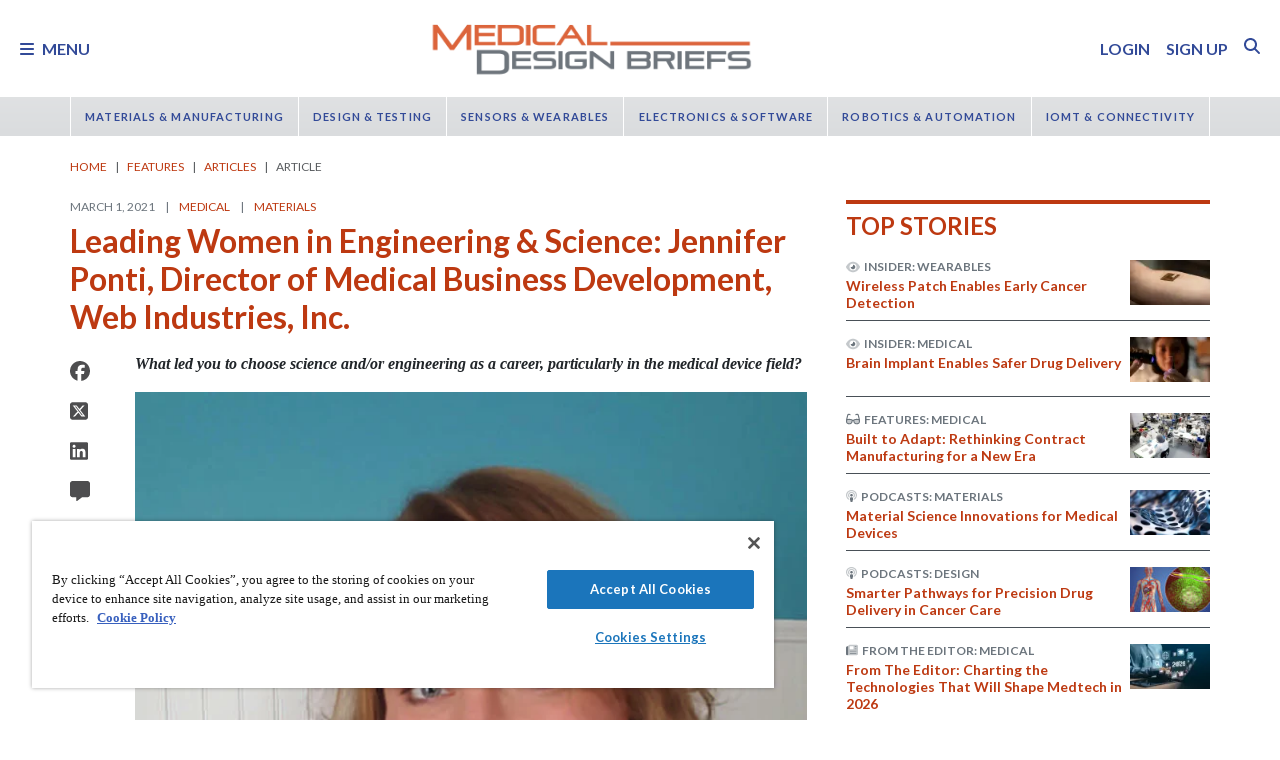

--- FILE ---
content_type: text/html; charset=utf-8
request_url: https://www.medicaldesignbriefs.com/component/content/article/38783-leading-women-in-engineering-science-jennifer-ponti-director-of-medical-business-development-web-industries-inc
body_size: 43929
content:
<!DOCTYPE html>
<html lang="en">
<head>
<meta name="viewport" content="width=device-width, initial-scale=1, shrink-to-fit=no"> <script src="https://cdn-ukwest.onetrust.com/scripttemplates/otSDKStub.js" data-document-language="true"
type="text/javascript" charset="UTF-8" data-domain-script="31039219-1d97-4549-9551-dbd0a9b33f9e"
tb-donotmove></script> <script type="text/javascript" tb-donotmove> function OptanonWrapper() {
}
</script> <link rel="shortcut icon" href="https://static.medicaldesignbriefs.com/templates/mdb_2018/icons/favicon.ico" type="image/x-icon"/> <link rel="apple-touch-icon" sizes="144x144" href="/templates/mdb_2018/icons/apple-touch-icon.png"> <link rel="icon" type="image/png" sizes="32x32" href="https://static.medicaldesignbriefs.com/templates/mdb_2018/icons/favicon-32x32.png"> <link rel="icon" type="image/png" sizes="16x16" href="https://static.medicaldesignbriefs.com/templates/mdb_2018/icons/favicon-16x16.png"> <link rel="manifest" href="/templates/mdb_2018/icons/site.webmanifest"> <link rel="mask-icon" href="/templates/mdb_2018/icons/safari-pinned-tab.svg" color="#dc643b"> <meta name="msapplication-TileColor" content="#ffc40d"> <meta name="theme-color" content="#ffffff"> <link rel="preconnect" href="https://cdnjs.cloudflare.com/"> <link rel="preconnect" href="https://fonts.gstatic.com/"> <link rel="preconnect" href="https://fonts.googleapis.com/"> <link rel="preconnect" href="https://res.cloudinary.com/"> <link rel="preconnect" href="https://kit.fontawesome.com/"> <link rel="preconnect" href="https://kit-pro.fontawesome.com/"> <link rel="preconnect" href="https://www.googletagmanager.com/"> <link rel="preconnect" href="https://www.googletagservices.com/"> <link rel="preconnect" href="https://cdn.shareaholic.net"> <link rel="preconnect" href="https://olytics.omeda.com"> <link rel="preconnect" href="https://securepubads.g.doubleclick.net/"> <link rel="preconnect" href="https://px.ads.linkedin.com"> <link rel="preconnect" href="https://snap.licdn.com"> <link rel="preconnect" href="https://cdn-ukwest.onetrust.com"> <link rel="preload" as="style" href="/templates/mdb_2018/css/template.min.css?t=1760698562" integrity="sha512-9n9c6q5Z6mBZlL2cG80DUFS6oFjXpoTwlV9B7MQtf08HvArkOlks3CO6hMYxNUnhxz7otoYiTkNf/h+syapAYg==" crossorigin="anonymous"
referrerpolicy="no-referrer"/> <link rel="preload" as="script" href="https://cdnjs.cloudflare.com/ajax/libs/cloudinary-core/2.14.0/cloudinary-core-shrinkwrap.min.js" integrity="sha512-4qLBvQYW1qRyAYXGJq3gH49DscJ2MNbjya/izr+j9ftj90Z8UrILmXgBtqtJF7KqlanIO+KtuzBEGb+6Ibnhpw==" crossorigin="anonymous"
referrerpolicy="no-referrer"/> <link rel="preload" as="script" href="https://kit.fontawesome.com/e04325f501.js" crossorigin="anonymous"
referrerpolicy="no-referrer"/> <link rel="preload" as="script" href="https://cdnjs.cloudflare.com/ajax/libs/masonry/4.2.2/masonry.pkgd.min.js" integrity="sha512-JRlcvSZAXT8+5SQQAvklXGJuxXTouyq8oIMaYERZQasB8SBDHZaUbeASsJWpk0UUrf89DP3/aefPPrlMR1h1yQ==" crossorigin="anonymous"
referrerpolicy="no-referrer"/> <link rel="preload" as="script" href="https://cdnjs.cloudflare.com/ajax/libs/lazysizes/5.3.2/lazysizes.min.js" integrity="sha512-q583ppKrCRc7N5O0n2nzUiJ+suUv7Et1JGels4bXOaMFQcamPk9HjdUknZuuFjBNs7tsMuadge5k9RzdmO+1GQ==" crossorigin="anonymous"
referrerpolicy="no-referrer"/> <link rel="preload" as="script" href="https://cdnjs.cloudflare.com/ajax/libs/lazysizes/5.3.2/plugins/print/ls.print.min.js" integrity="sha512-tY3D/iSWSdQE2NSLW/mRWQd/bvHAGjyCLRwSd23sqNbbgVnUaah2t+ZpX7hdBOskZ7PqYvwe4E+qxNARGojJGQ==" crossorigin="anonymous"
referrerpolicy="no-referrer"/> <link rel="preload" as="script" href="https://cdnjs.cloudflare.com/ajax/libs/jquery/3.7.1/jquery.min.js" integrity="sha512-v2CJ7UaYy4JwqLDIrZUI/4hqeoQieOmAZNXBeQyjo21dadnwR+8ZaIJVT8EE2iyI61OV8e6M8PP2/4hpQINQ/g==" crossorigin="anonymous"
referrerpolicy="no-referrer"/> <link rel="preload" as="script" href="https://cdnjs.cloudflare.com/ajax/libs/bootstrap/5.3.8/js/bootstrap.bundle.min.js" integrity="sha512-HvOjJrdwNpDbkGJIG2ZNqDlVqMo77qbs4Me4cah0HoDrfhrbA+8SBlZn1KrvAQw7cILLPFJvdwIgphzQmMm+Pw==" crossorigin="anonymous"
referrerpolicy="no-referrer"/> <link rel="preload" as="script" href="https://cdnjs.cloudflare.com/ajax/libs/limonte-sweetalert2/11.23.0/sweetalert2.all.min.js" integrity="sha512-J+4Nt/+nieSNJjQGCPb8jKf5/wv31QiQM10bOotEHUKc9tB1Pn0gXQS6XXPtDoQhHHao5poTnSByMInzafUqzA==" crossorigin="anonymous"
referrerpolicy="no-referrer"/> <link rel="preload" as="style" href="https://cdnjs.cloudflare.com/ajax/libs/bootstrap-select/1.14.0-beta3/css/bootstrap-select.min.css" integrity="sha512-g2SduJKxa4Lbn3GW+Q7rNz+pKP9AWMR++Ta8fgwsZRCUsawjPvF/BxSMkGS61VsR9yinGoEgrHPGPn2mrj8+4w==" crossorigin="anonymous"
referrerpolicy="no-referrer"/> <link rel="preload" as="script" href="https://cdnjs.cloudflare.com/ajax/libs/bootstrap-select/1.14.0-beta3/js/bootstrap-select.min.js" integrity="sha512-yrOmjPdp8qH8hgLfWpSFhC/+R9Cj9USL8uJxYIveJZGAiedxyIxwNw4RsLDlcjNlIRR4kkHaDHSmNHAkxFTmgg==" crossorigin="anonymous"
referrerpolicy="no-referrer"/> <meta charset="utf-8"> <meta name="pubdate" content="20210301"> <meta name="keywords" content="Medical,Materials,"> <meta name="navtag" content="Features"> <meta name="robots" content="index, follow"> <meta name="author" content="SAE Media Group"> <meta value="twitter:site" content="@TechBriefsMag"> <meta property="og:description" content="Ponti was part of a team that scaled the production of SARS rapid antigen tests to detect and diagnose COVID-19 infections. "> <meta property="og:image" content="http://res.cloudinary.com/tbmg/ar_16:9,c_thumb,g_auto:subject,f_auto,q_auto/c_limit,w_400/v1615752277/sites/mdb/econa-16x9/38783/800/jennifer-pontiv2.jpeg"> <meta property="og:image:secure_url" content="https://res.cloudinary.com/tbmg/ar_16:9,c_thumb,g_auto:subject,f_auto,q_auto/c_limit,w_400/v1615752277/sites/mdb/econa-16x9/38783/800/jennifer-pontiv2.jpeg"> <meta property="og:url" content="https://www.medicaldesignbriefs.com/component/content/article/38783-leading-women-in-engineering-science-jennifer-ponti-director-of-medical-business-development-web-industries-inc"> <meta property="og:title" content="Leading Women in Engineering &amp; Science: Jennifer Ponti, Director of Medical Business Development, Web Industries, Inc."> <meta property="og:type" content="article"> <meta property="og:locale" content="en_US"> <meta property="og:updated_time" content="2021-03-16 15:42:08"> <meta property="article:modified_time" content="2021-03-16 15:42:08"> <meta property="article:publisher" content="SAE Media Group"> <meta name="description" content="Ponti was part of a team that scaled the production of SARS rapid antigen tests to detect and diagnose COVID-19 infections. "> <title>Leading Women in Engineering &amp; Science: Jennifer Ponti, Director of Medical Business Development, Web Industries, Inc. - Medical Design Briefs</title> <link href="https://www.medicaldesignbriefs.com/component/content/article/38783-leading-women-in-engineering-science-jennifer-ponti-director-of-medical-business-development-web-industries-inc" rel="canonical"> <style>
/*! inlined from /media/plg_content_ntb_tagsbot/css/template.min.css by ntb_minifier */
.ntb_tagsbot .taglist {
font-style: italic;
margin-top: 10px
}
.ntb_tagsbot .tagmenus {
background: #FFE;
border: 1px dashed #DDD;
padding: 10px;
margin-bottom: 10px
}
.ntb_tagsbot .clusterlist {
font-style: italic;
margin-bottom: 10px;
}
.ntb_cluster_div {
display: none;
}
.tagmenus div:first-of-type {
font-style: italic;
margin-bottom: 10px;
}
/* end /media/plg_content_ntb_tagsbot/css/template.min.css */
</style>
<link href="/plugins/content/jw_disqus/jw_disqus/tmpl/css/template.min.css?v=3.7.0" rel="stylesheet"> <style>/**
* Critical CSS created by criticalcss.com
* file: /css/critical/article-default.css'
* createdAt : 2025-10-17T10:59:29.000Z
* resultStatus : GOOD
* originalSize : 343064
* size : 0
* validationStatus : GOOD
*/
@charset "UTF-8";#startOfPage{visibility:hidden}@font-face{font-family:Lato;font-style:normal;font-weight:400;font-display:swap;src:url(https://fonts.gstatic.com/s/lato/v25/S6uyw4BMUTPHjx4wWw.ttf) format('truetype')}@font-face{font-family:Lato;font-style:normal;font-weight:700;font-display:swap;src:url(https://fonts.gstatic.com/s/lato/v25/S6u9w4BMUTPHh6UVSwiPHA.ttf) format('truetype')}:root{--bs-blue:#0d6efd;--bs-indigo:#6610f2;--bs-purple:#6f42c1;--bs-pink:#d63384;--bs-red:#dc3545;--bs-orange:#fd7e14;--bs-yellow:#ffc107;--bs-green:#198754;--bs-teal:#20c997;--bs-cyan:#0dcaf0;--bs-black:#000;--bs-white:#fff;--bs-gray:#6c757d;--bs-gray-dark:#343a40;--bs-gray-100:#f8f9fa;--bs-gray-200:#e9ecef;--bs-gray-300:#dee2e6;--bs-gray-400:#ced4da;--bs-gray-500:#adb5bd;--bs-gray-600:#6c757d;--bs-gray-700:#495057;--bs-gray-800:#343a40;--bs-gray-900:#212529;--bs-primary:#324a98;--bs-secondary:#6c757d;--bs-success:#198754;--bs-info:#0dcaf0;--bs-warning:#ffc107;--bs-danger:#e60000;--bs-light:#f8f9fa;--bs-dark:#212529;--bs-inverse:#fff;--bs-navbar:#dadcde;--bs-navitem:#fff;--bs-lightgray:#e9ecef;--bs-color-indigo:#6610f2;--bs-color-cyan:#0dcaf0;--bs-color-blue:#0d6efd;--bs-color-orange:#fd7e14;--bs-color-red:#dc3545;--bs-color-yellow:#ffc107;--bs-color-teal:#20c997;--bs-color-green:#198754;--bs-color-pink:#d63384;--bs-color-black:#000;--bs-color-white:#fff;--bs-color-gray:#6c757d;--bs-color-gray-dark:#343a40;--bs-notice:#0dcaf0;--bs-primary-rgb:50,74,152;--bs-secondary-rgb:108,117,125;--bs-success-rgb:25,135,84;--bs-info-rgb:13,202,240;--bs-warning-rgb:255,193,7;--bs-danger-rgb:230,0,0;--bs-light-rgb:248,249,250;--bs-dark-rgb:33,37,41;--bs-inverse-rgb:255,255,255;--bs-navbar-rgb:218,220,222;--bs-navitem-rgb:255,255,255;--bs-lightgray-rgb:233,236,239;--bs-color-indigo-rgb:102,16,242;--bs-color-cyan-rgb:13,202,240;--bs-color-blue-rgb:13,110,253;--bs-color-orange-rgb:253,126,20;--bs-color-red-rgb:220,53,69;--bs-color-yellow-rgb:255,193,7;--bs-color-teal-rgb:32,201,151;--bs-color-green-rgb:25,135,84;--bs-color-pink-rgb:214,51,132;--bs-color-black-rgb:0,0,0;--bs-color-white-rgb:255,255,255;--bs-color-gray-rgb:108,117,125;--bs-color-gray-dark-rgb:52,58,64;--bs-notice-rgb:13,202,240;--bs-primary-text-emphasis:rgb(75.6, 22.8, 6.8);--bs-secondary-text-emphasis:rgb(20, 29.6, 60.8);--bs-success-text-emphasis:rgb(10, 54, 33.6);--bs-info-text-emphasis:rgb(5.2, 80.8, 96);--bs-warning-text-emphasis:rgb(102, 77.2, 2.8);--bs-danger-text-emphasis:#5c0000;--bs-light-text-emphasis:#495057;--bs-dark-text-emphasis:#495057;--bs-inverse-text-emphasis:black;--bs-navbar-text-emphasis:rgb(20, 29.6, 60.8);--bs-navitem-text-emphasis:#666666;--bs-lightgray-text-emphasis:rgb(93.2, 94.4, 95.6);--bs-color-indigo-text-emphasis:rgb(40.8, 6.4, 96.8);--bs-color-cyan-text-emphasis:rgb(5.2, 80.8, 96);--bs-color-blue-text-emphasis:rgb(5.2, 44, 101.2);--bs-color-orange-text-emphasis:rgb(101.2, 50.4, 8);--bs-color-red-text-emphasis:rgb(88, 21.2, 27.6);--bs-color-yellow-text-emphasis:rgb(102, 77.2, 2.8);--bs-color-teal-text-emphasis:rgb(12.8, 80.4, 60.4);--bs-color-green-text-emphasis:rgb(10, 54, 33.6);--bs-color-pink-text-emphasis:rgb(85.6, 20.4, 52.8);--bs-color-black-text-emphasis:black;--bs-color-white-text-emphasis:#666666;--bs-color-gray-text-emphasis:rgb(43.2, 46.8, 50);--bs-color-gray-dark-text-emphasis:rgb(20.8, 23.2, 25.6);--bs-primary-bg-subtle:rgb(241.8, 215.4, 207.4);--bs-secondary-bg-subtle:rgb(214, 218.8, 234.4);--bs-success-bg-subtle:rgb(209, 231, 220.8);--bs-info-bg-subtle:rgb(206.6, 244.4, 252);--bs-warning-bg-subtle:rgb(255, 242.6, 205.4);--bs-danger-bg-subtle:#facccc;--bs-light-bg-subtle:rgb(251.5, 252, 252.5);--bs-dark-bg-subtle:#ced4da;--bs-inverse-bg-subtle:#cccccc;--bs-navbar-bg-subtle:rgb(214, 218.8, 234.4);--bs-navitem-bg-subtle:white;--bs-lightgray-bg-subtle:rgb(250.6, 251.2, 251.8);--bs-color-indigo-bg-subtle:rgb(224.4, 207.2, 252.4);--bs-color-cyan-bg-subtle:rgb(206.6, 244.4, 252);--bs-color-blue-bg-subtle:rgb(206.6, 226, 254.6);--bs-color-orange-bg-subtle:rgb(254.6, 229.2, 208);--bs-color-red-bg-subtle:rgb(248, 214.6, 217.8);--bs-color-yellow-bg-subtle:rgb(255, 242.6, 205.4);--bs-color-teal-bg-subtle:rgb(210.4, 244.2, 234.2);--bs-color-green-bg-subtle:rgb(209, 231, 220.8);--bs-color-pink-bg-subtle:rgb(246.8, 214.2, 230.4);--bs-color-black-bg-subtle:#cccccc;--bs-color-white-bg-subtle:white;--bs-color-gray-bg-subtle:rgb(225.6, 227.4, 229);--bs-color-gray-dark-bg-subtle:rgb(214.4, 215.6, 216.8);--bs-primary-border-subtle:rgb(228.6, 175.8, 159.8);--bs-secondary-border-subtle:rgb(173, 182.6, 213.8);--bs-success-border-subtle:rgb(163, 207, 186.6);--bs-info-border-subtle:rgb(158.2, 233.8, 249);--bs-warning-border-subtle:rgb(255, 230.2, 155.8);--bs-danger-border-subtle:#f59999;--bs-light-border-subtle:#e9ecef;--bs-dark-border-subtle:#dadcde;--bs-inverse-border-subtle:#999999;--bs-navbar-border-subtle:rgb(173, 182.6, 213.8);--bs-navitem-border-subtle:white;--bs-lightgray-border-subtle:rgb(246.2, 247.4, 248.6);--bs-color-indigo-border-subtle:rgb(193.8, 159.4, 249.8);--bs-color-cyan-border-subtle:rgb(158.2, 233.8, 249);--bs-color-blue-border-subtle:rgb(158.2, 197, 254.2);--bs-color-orange-border-subtle:rgb(254.2, 203.4, 161);--bs-color-red-border-subtle:rgb(241, 174.2, 180.6);--bs-color-yellow-border-subtle:rgb(255, 230.2, 155.8);--bs-color-teal-border-subtle:rgb(165.8, 233.4, 213.4);--bs-color-green-border-subtle:rgb(163, 207, 186.6);--bs-color-pink-border-subtle:rgb(238.6, 173.4, 205.8);--bs-color-black-border-subtle:#999999;--bs-color-white-border-subtle:white;--bs-color-gray-border-subtle:rgb(196.2, 199.8, 203);--bs-color-gray-dark-border-subtle:rgb(173.8, 176.2, 178.6);--bs-white-rgb:255,255,255;--bs-black-rgb:0,0,0;--bs-font-sans-serif:"Lato",sans-serif;--bs-font-monospace:SFMono-Regular,Menlo,Monaco,Consolas,"Liberation Mono","Courier New",monospace;--bs-gradient:linear-gradient(180deg, rgba(255, 255, 255, 0.15), rgba(255, 255, 255, 0));--bs-body-font-family:"Lucida Bright",Lucidabright,"Lucida Serif",Lucida,Palatino,"Times New Roman",Times,serif;--bs-body-font-size:1rem;--bs-body-font-weight:400;--bs-body-line-height:1.5;--bs-body-color:#212529;--bs-body-color-rgb:33,37,41;--bs-body-bg:#fff;--bs-body-bg-rgb:255,255,255;--bs-emphasis-color:#000;--bs-emphasis-color-rgb:0,0,0;--bs-secondary-color:rgba(33, 37, 41, 0.75);--bs-secondary-color-rgb:33,37,41;--bs-secondary-bg:#e9ecef;--bs-secondary-bg-rgb:233,236,239;--bs-tertiary-color:rgba(33, 37, 41, 0.5);--bs-tertiary-color-rgb:33,37,41;--bs-tertiary-bg:#f8f9fa;--bs-tertiary-bg-rgb:248,249,250;--bs-heading-color:#bd3911;--bs-link-color:#bd3911;--bs-link-color-rgb:189,57,17;--bs-link-decoration:none;--bs-link-hover-color:rgb(151.2, 45.6, 13.6);--bs-link-hover-color-rgb:151,46,14;--bs-link-hover-decoration:underline;--bs-code-color:#d63384;--bs-highlight-color:#212529;--bs-highlight-bg:rgb(255, 242.6, 205.4);--bs-border-width:1px;--bs-border-style:solid;--bs-border-color:#ced4da;--bs-border-color-translucent:rgba(0, 0, 0, 0.175);--bs-border-radius:0.375rem;--bs-border-radius-sm:0.25rem;--bs-border-radius-lg:0.5rem;--bs-border-radius-xl:1rem;--bs-border-radius-xxl:2rem;--bs-border-radius-2xl:var(--bs-border-radius-xxl);--bs-border-radius-pill:50rem;--bs-box-shadow:0 0.5rem 1rem rgba(0, 0, 0, 0.15);--bs-box-shadow-sm:0 0.125rem 0.25rem rgba(0, 0, 0, 0.075);--bs-box-shadow-lg:0 1rem 3rem rgba(0, 0, 0, 0.175);--bs-box-shadow-inset:inset 0 1px 2px rgba(0, 0, 0, 0.075);--bs-focus-ring-width:0.25rem;--bs-focus-ring-opacity:0.25;--bs-focus-ring-color:rgba(189, 57, 17, 0.25);--bs-form-valid-color:#198754;--bs-form-valid-border-color:#198754;--bs-form-invalid-color:#e60000;--bs-form-invalid-border-color:#e60000;--bs-breakpoint-xs:0;--bs-breakpoint-sm:576px;--bs-breakpoint-md:768px;--bs-breakpoint-lg:992px;--bs-breakpoint-xl:1200px;--bs-breakpoint-xxl:1400px}*,::after,::before{box-sizing:border-box}@media (prefers-reduced-motion:no-preference){:root{scroll-behavior:smooth}}body{margin:0;font-family:var(--bs-body-font-family);font-size:var(--bs-body-font-size);font-weight:var(--bs-body-font-weight);line-height:var(--bs-body-line-height);color:var(--bs-body-color);text-align:var(--bs-body-text-align);background-color:var(--bs-body-bg);-webkit-text-size-adjust:100%;padding-top:150px}hr{margin:1rem 0;color:inherit;border:0;border-top:var(--bs-border-width) solid #6c757d;opacity:.25}h1,h2,h4,h5,h6{margin-top:0;margin-bottom:.5rem;font-family:Lato,sans-serif;font-weight:700;line-height:1.2;color:var(--bs-heading-color)}h1,h2{font-size:calc(1.325rem + .9vw)}@media (min-width:1200px){h1,h2{font-size:2rem}}h4{font-size:calc(1.275rem + .3vw)}@media (min-width:1200px){h4{font-size:1.5rem}}h5{font-size:1.25rem}h6{font-size:1rem}p{margin-top:0}ol,ul{padding-left:2rem;margin-top:0}ol,p,ul{margin-bottom:1rem}figure{margin:0 0 1rem}a{color:rgba(var(--bs-link-color-rgb),var(--bs-link-opacity,1));text-decoration:none}a:not([href]):not([class]){color:inherit;text-decoration:none}img{vertical-align:middle;max-width:100%;height:auto}label{display:inline-block}button{border-radius:0;text-transform:none;margin:0;font-size:inherit;line-height:inherit}input{margin:0;font-family:inherit;font-size:inherit;line-height:inherit}[type=button],[type=submit],button{-webkit-appearance:button}::-moz-focus-inner{padding:0;border-style:none}::-webkit-datetime-edit-day-field,::-webkit-datetime-edit-fields-wrapper,::-webkit-datetime-edit-hour-field,::-webkit-datetime-edit-minute,::-webkit-datetime-edit-month-field,::-webkit-datetime-edit-text,::-webkit-datetime-edit-year-field{padding:0}::-webkit-inner-spin-button{height:auto}::-webkit-search-decoration{-webkit-appearance:none}::-webkit-color-swatch-wrapper{padding:0}::file-selector-button{font:inherit;-webkit-appearance:button}iframe{border:0}.container,.container-fluid{--bs-gutter-x:1.5rem;--bs-gutter-y:0;width:100%;padding-right:calc(var(--bs-gutter-x)*.5);padding-left:calc(var(--bs-gutter-x)*.5);margin-right:auto;margin-left:auto}@media (min-width:576px){.container{max-width:540px}}@media (min-width:768px){.container{max-width:720px}}@media (min-width:992px){.container{max-width:960px}}@media (min-width:1200px){.container{max-width:1140px}}@media (min-width:1400px){.container{max-width:1320px}}.row{--bs-gutter-x:1.5rem;--bs-gutter-y:0;display:flex;flex-wrap:wrap;margin-top:calc(-1*var(--bs-gutter-y));margin-right:calc(-.5*var(--bs-gutter-x));margin-left:calc(-.5*var(--bs-gutter-x))}.row>*{flex-shrink:0;width:100%;max-width:100%;padding-right:calc(var(--bs-gutter-x)*.5);padding-left:calc(var(--bs-gutter-x)*.5);margin-top:var(--bs-gutter-y)}.col{flex:1 0 0}.row-cols-1>*{flex:0 0 auto;width:100%}.col-2,.col-3{flex:0 0 auto;width:16.66666667%}.col-3{width:25%}.col-8,.col-9{flex:0 0 auto;width:66.66666667%}.col-9{width:75%}.col-10{flex:0 0 auto;width:83.33333333%}.col-12{flex:0 0 auto;width:100%}.g-0{--bs-gutter-x:0;--bs-gutter-y:0}.g-1{--bs-gutter-x:0.25rem;--bs-gutter-y:0.25rem}@media (min-width:768px){.col-md-1{flex:0 0 auto;width:8.33333333%}.col-md-5{flex:0 0 auto;width:41.66666667%}.col-md-7{flex:0 0 auto;width:58.33333333%}.col-md-11{flex:0 0 auto;width:91.66666667%}}@media (min-width:992px){.row-cols-lg-2>*{flex:0 0 auto;width:50%}.col-lg-4{flex:0 0 auto;width:33.33333333%}.col-lg-8{flex:0 0 auto;width:66.66666667%}}.form-control{display:block;width:100%;padding:.375rem .75rem;font-size:1rem;font-weight:400;line-height:1.5;color:var(--bs-body-color);-webkit-appearance:none;-moz-appearance:none;appearance:none;background-color:var(--bs-body-bg);background-clip:padding-box;border:var(--bs-border-width) solid var(--bs-border-color);border-radius:var(--bs-border-radius);box-shadow:var(--bs-box-shadow-inset)}.form-control::-webkit-date-and-time-value{min-width:85px;height:1.5em;margin:0}.form-control::-webkit-datetime-edit{display:block;padding:0}.form-control::-moz-placeholder{color:var(--bs-secondary-color);opacity:1}.form-floating{position:relative}.form-floating>.form-control{height:calc(3.5rem + calc(var(--bs-border-width)*2));min-height:calc(3.5rem + calc(var(--bs-border-width)*2));line-height:1.25;padding:1rem .75rem}.form-floating>label{position:absolute;top:0;left:0;z-index:2;max-width:100%;height:100%;padding:1rem .75rem;overflow:hidden;color:rgba(var(--bs-body-color-rgb),.65);text-align:start;text-overflow:ellipsis;white-space:nowrap;border:var(--bs-border-width) solid transparent;transform-origin:0 0}.form-floating>.form-control::-moz-placeholder{color:transparent}.form-floating>.form-control:-webkit-autofill{padding-top:1.625rem;padding-bottom:.625rem}.form-floating>.form-control:-webkit-autofill~label{transform:scale(.85) translateY(-.5rem) translateX(.15rem)}.input-group{position:relative;display:flex;flex-wrap:wrap;align-items:stretch;width:100%}.input-group>.form-floating{position:relative;flex:1 1 auto;width:1%;min-width:0}.input-group .btn{position:relative;z-index:2}.input-group:not(.has-validation)>.form-floating:not(:last-child)>.form-control{border-top-right-radius:0;border-bottom-right-radius:0}.input-group>:not(:first-child):not(.dropdown-menu):not(.valid-tooltip):not(.valid-feedback):not(.invalid-tooltip):not(.invalid-feedback){margin-left:calc(-1*var(--bs-border-width));border-top-left-radius:0;border-bottom-left-radius:0}.btn{color:var(--bs-btn-color);background-color:var(--bs-btn-bg);--bs-btn-padding-x:0.75rem;--bs-btn-padding-y:0.375rem;--bs-btn-font-size:1rem;--bs-btn-font-weight:400;--bs-btn-line-height:1.5;--bs-btn-color:var(--bs-body-color);--bs-btn-bg:transparent;--bs-btn-border-width:var(--bs-border-width);--bs-btn-border-color:transparent;--bs-btn-border-radius:var(--bs-border-radius);--bs-btn-hover-border-color:transparent;--bs-btn-box-shadow:inset 0 1px 0 rgba(255, 255, 255, 0.15),0 1px 1px rgba(0, 0, 0, 0.075);--bs-btn-disabled-opacity:0.65;--bs-btn-focus-box-shadow:0 0 0 0.25rem rgba(var(--bs-btn-focus-shadow-rgb), .5);display:inline-block;padding:var(--bs-btn-padding-y) var(--bs-btn-padding-x);font-family:var(--bs-btn-font-family);font-size:var(--bs-btn-font-size);font-weight:var(--bs-btn-font-weight);line-height:var(--bs-btn-line-height);text-align:center;vertical-align:middle;border:var(--bs-btn-border-width) solid var(--bs-btn-border-color);border-radius:var(--bs-btn-border-radius);background-image:var(--bs-gradient);box-shadow:var(--bs-btn-box-shadow)}.btn-primary{--bs-btn-bg:#324a98;--bs-btn-border-color:#324a98;--bs-btn-hover-bg:rgb(42.5, 62.9, 129.2);--bs-btn-hover-border-color:rgb(40, 59.2, 121.6);--bs-btn-focus-shadow-rgb:81,101,167;--bs-btn-active-bg:rgb(40, 59.2, 121.6);--bs-btn-active-border-color:rgb(37.5, 55.5, 114);--bs-btn-disabled-bg:#324a98;--bs-btn-disabled-border-color:#324a98}.btn-primary,.btn-secondary{--bs-btn-color:#fff;--bs-btn-hover-color:#fff;--bs-btn-active-color:#fff;--bs-btn-active-shadow:inset 0 3px 5px rgba(0, 0, 0, 0.125);--bs-btn-disabled-color:#fff}.btn-secondary{--bs-btn-bg:#6c757d;--bs-btn-border-color:#6c757d;--bs-btn-hover-bg:rgb(91.8, 99.45, 106.25);--bs-btn-hover-border-color:rgb(86.4, 93.6, 100);--bs-btn-focus-shadow-rgb:130,138,145;--bs-btn-active-bg:rgb(86.4, 93.6, 100);--bs-btn-active-border-color:rgb(81, 87.75, 93.75);--bs-btn-disabled-bg:#6c757d;--bs-btn-disabled-border-color:#6c757d}.btn-link{--bs-btn-font-weight:400;--bs-btn-color:var(--bs-link-color);--bs-btn-bg:transparent;--bs-btn-border-color:transparent;--bs-btn-hover-color:var(--bs-link-hover-color);--bs-btn-hover-border-color:transparent;--bs-btn-active-color:var(--bs-link-hover-color);--bs-btn-active-border-color:transparent;--bs-btn-disabled-color:#6c757d;--bs-btn-disabled-border-color:transparent;--bs-btn-box-shadow:0 0 0 #000;--bs-btn-focus-shadow-rgb:199,87,53;text-decoration:none;background-image:none}.btn-sm{--bs-btn-padding-y:0.25rem;--bs-btn-padding-x:0.5rem;--bs-btn-font-size:0.875rem;--bs-btn-border-radius:var(--bs-border-radius-sm)}.fade:not(.show){opacity:0}.collapse:not(.show){display:none}.nav{--bs-nav-link-padding-x:0.7rem;--bs-nav-link-padding-y:0.7rem;--bs-nav-link-color:var(--bs-link-color);--bs-nav-link-hover-color:var(--bs-link-hover-color);--bs-nav-link-disabled-color:var(--bs-secondary-color);display:flex;flex-wrap:wrap;padding-left:0;margin-bottom:0;list-style:none}.nav-link{display:block;padding:var(--bs-nav-link-padding-y) var(--bs-nav-link-padding-x);font-size:var(--bs-nav-link-font-size);font-weight:var(--bs-nav-link-font-weight);color:var(--bs-nav-link-color);background:0 0;border:0}.nav-fill .nav-item{flex:1 1 auto;text-align:center}.nav-fill .nav-item .nav-link{width:100%}.navbar{--bs-navbar-padding-x:0;--bs-navbar-padding-y:0.5rem;--bs-navbar-color:rgba(var(--bs-emphasis-color-rgb), 0.65);--bs-navbar-hover-color:rgba(var(--bs-emphasis-color-rgb), 0.8);--bs-navbar-disabled-color:rgba(var(--bs-emphasis-color-rgb), 0.3);--bs-navbar-active-color:rgba(var(--bs-emphasis-color-rgb), 1);--bs-navbar-brand-padding-y:0.5125rem;--bs-navbar-brand-margin-end:1rem;--bs-navbar-brand-font-size:1.25rem;--bs-navbar-brand-color:rgba(var(--bs-emphasis-color-rgb), 1);--bs-navbar-brand-hover-color:rgba(var(--bs-emphasis-color-rgb), 1);--bs-navbar-nav-link-padding-x:0.5rem;--bs-navbar-toggler-padding-y:0.25rem;--bs-navbar-toggler-padding-x:0.75rem;--bs-navbar-toggler-font-size:1.25rem;--bs-navbar-toggler-icon-bg:url("data:image/svg+xml,%3csvg xmlns='http://www.w3.org/2000/svg' viewBox='0 0 30 30'%3e%3cpath stroke='rgba%2833, 37, 41, 0.75%29' stroke-linecap='round' stroke-miterlimit='10' stroke-width='2' d='M4 7h22M4 15h22M4 23h22'/%3e%3c/svg%3e");--bs-navbar-toggler-border-color:rgba(var(--bs-emphasis-color-rgb), 0.15);--bs-navbar-toggler-border-radius:var(--bs-border-radius);--bs-navbar-toggler-focus-width:0.25rem;position:relative;display:flex;flex-wrap:wrap;align-items:center;justify-content:space-between;padding:var(--bs-navbar-padding-y) var(--bs-navbar-padding-x);background-image:var(--bs-gradient)}.navbar>.container,.navbar>.container-fluid{display:flex;flex-wrap:inherit;align-items:center;justify-content:space-between}.navbar-brand{padding-top:var(--bs-navbar-brand-padding-y);padding-bottom:var(--bs-navbar-brand-padding-y);margin-right:var(--bs-navbar-brand-margin-end);font-size:var(--bs-navbar-brand-font-size);color:var(--bs-navbar-brand-color);white-space:nowrap}.navbar-nav{--bs-nav-link-padding-x:0;--bs-nav-link-padding-y:0.7rem;--bs-nav-link-color:var(--bs-navbar-color);--bs-nav-link-hover-color:var(--bs-navbar-hover-color);--bs-nav-link-disabled-color:var(--bs-navbar-disabled-color);display:flex;flex-direction:column;padding-left:0;margin-bottom:0;list-style:none}.navbar-collapse{flex-grow:1;flex-basis:100%;align-items:center}.navbar-toggler{padding:var(--bs-navbar-toggler-padding-y) var(--bs-navbar-toggler-padding-x);font-size:var(--bs-navbar-toggler-font-size);line-height:1;color:var(--bs-navbar-color);background-color:transparent;border:var(--bs-border-width) solid var(--bs-navbar-toggler-border-color);border-radius:var(--bs-navbar-toggler-border-radius)}@media (min-width:576px){.navbar-expand-sm{flex-wrap:nowrap;justify-content:flex-start}.navbar-expand-sm .navbar-nav{flex-direction:row}.navbar-expand-sm .navbar-nav .nav-link{padding-right:var(--bs-navbar-nav-link-padding-x);padding-left:var(--bs-navbar-nav-link-padding-x)}.navbar-expand-sm .navbar-collapse{display:flex!important;flex-basis:auto}.navbar-expand-sm .navbar-toggler{display:none}}body:before{display:none}.navbar-dark{--bs-navbar-color:#324a98;--bs-navbar-hover-color:#4d4d4f;--bs-navbar-disabled-color:rgba(255, 255, 255, 0.25);--bs-navbar-active-color:#324a98;--bs-navbar-brand-color:#324a98;--bs-navbar-brand-hover-color:#324a98;--bs-navbar-toggler-border-color:transparent;--bs-navbar-toggler-icon-bg:none}.card{--bs-card-spacer-y:1rem;--bs-card-spacer-x:1rem;--bs-card-title-spacer-y:0.5rem;--bs-card-border-width:var(--bs-border-width);--bs-card-border-color:var(--bs-border-color-translucent);--bs-card-border-radius:var(--bs-border-radius);--bs-card-inner-border-radius:calc(var(--bs-border-radius) - (var(--bs-border-width)));--bs-card-cap-padding-y:0.5rem;--bs-card-cap-padding-x:1rem;--bs-card-cap-bg:rgba(var(--bs-body-color-rgb), 0.03);--bs-card-bg:#f8f9fa;--bs-card-img-overlay-padding:1rem;--bs-card-group-margin:0.75rem;position:relative;display:flex;flex-direction:column;min-width:0;height:var(--bs-card-height);color:var(--bs-body-color);word-wrap:break-word;background-color:var(--bs-card-bg);background-clip:border-box;border:var(--bs-card-border-width) solid var(--bs-card-border-color);border-radius:var(--bs-card-border-radius);box-shadow:var(--bs-card-box-shadow)}.card-body{flex:1 1 auto;padding:var(--bs-card-spacer-y) var(--bs-card-spacer-x);color:var(--bs-card-color)}.breadcrumb{display:flex;list-style:none;--bs-breadcrumb-padding-x:0;--bs-breadcrumb-padding-y:0.5rem;--bs-breadcrumb-margin-bottom:0;--bs-breadcrumb-font-size:0.75rem;--bs-breadcrumb-bg:transparent;--bs-breadcrumb-divider-color:var(--bs-secondary-color);--bs-breadcrumb-item-padding-x:0.5rem;--bs-breadcrumb-item-active-color:var(--bs-secondary-color);flex-wrap:wrap;padding:var(--bs-breadcrumb-padding-y) var(--bs-breadcrumb-padding-x);margin-bottom:var(--bs-breadcrumb-margin-bottom);font-size:var(--bs-breadcrumb-font-size);background-color:var(--bs-breadcrumb-bg);border-radius:var(--bs-breadcrumb-border-radius)}.breadcrumb-item+.breadcrumb-item{padding-left:var(--bs-breadcrumb-item-padding-x)}.breadcrumb-item+.breadcrumb-item::before{float:left;padding-right:var(--bs-breadcrumb-item-padding-x);color:var(--bs-breadcrumb-divider-color);content:var(--bs-breadcrumb-divider, "|")}.breadcrumb-item.active{color:var(--bs-breadcrumb-item-active-color)}.alert{--bs-alert-bg:transparent;--bs-alert-padding-x:1rem;--bs-alert-padding-y:1rem;--bs-alert-margin-bottom:1rem;--bs-alert-color:inherit;--bs-alert-border-color:transparent;--bs-alert-border:var(--bs-border-width) solid var(--bs-alert-border-color);--bs-alert-border-radius:var(--bs-border-radius);--bs-alert-link-color:inherit;position:relative;padding:var(--bs-alert-padding-y) var(--bs-alert-padding-x);margin-bottom:var(--bs-alert-margin-bottom);color:var(--bs-alert-color);background-color:var(--bs-alert-bg);border:var(--bs-alert-border);border-radius:var(--bs-alert-border-radius)}.alert-heading{color:inherit}.alert-link{font-weight:700;color:var(--bs-alert-link-color)}.alert-dismissible{padding-right:3rem}.alert-dismissible .btn-close{position:absolute;top:0;right:0;z-index:2;padding:1.25rem 1rem}.alert-primary{--bs-alert-color:var(--bs-primary-text-emphasis);--bs-alert-bg:var(--bs-primary-bg-subtle);--bs-alert-border-color:var(--bs-primary-border-subtle);--bs-alert-link-color:var(--bs-primary-text-emphasis)}.alert-secondary{--bs-alert-color:var(--bs-secondary-text-emphasis);--bs-alert-bg:var(--bs-secondary-bg-subtle);--bs-alert-border-color:var(--bs-secondary-border-subtle);--bs-alert-link-color:var(--bs-secondary-text-emphasis)}.alert-native,.alert-success,.alert-validation{--bs-alert-color:var(--bs-success-text-emphasis);--bs-alert-bg:var(--bs-success-bg-subtle);--bs-alert-border-color:var(--bs-success-border-subtle);--bs-alert-link-color:var(--bs-success-text-emphasis)}.alert-info{--bs-alert-color:var(--bs-info-text-emphasis);--bs-alert-bg:var(--bs-info-bg-subtle);--bs-alert-border-color:var(--bs-info-border-subtle);--bs-alert-link-color:var(--bs-info-text-emphasis)}.alert-warning{--bs-alert-color:var(--bs-warning-text-emphasis);--bs-alert-bg:var(--bs-warning-bg-subtle);--bs-alert-border-color:var(--bs-warning-border-subtle);--bs-alert-link-color:var(--bs-warning-text-emphasis)}.alert-danger,.alert-error{--bs-alert-color:var(--bs-danger-text-emphasis);--bs-alert-bg:var(--bs-danger-bg-subtle);--bs-alert-border-color:var(--bs-danger-border-subtle);--bs-alert-link-color:var(--bs-danger-text-emphasis)}.alert-light{--bs-alert-color:var(--bs-light-text-emphasis);--bs-alert-bg:var(--bs-light-bg-subtle);--bs-alert-border-color:var(--bs-light-border-subtle);--bs-alert-link-color:var(--bs-light-text-emphasis)}.alert-cleanup,.alert-dark{--bs-alert-color:var(--bs-dark-text-emphasis);--bs-alert-bg:var(--bs-dark-bg-subtle);--bs-alert-border-color:var(--bs-dark-border-subtle);--bs-alert-link-color:var(--bs-dark-text-emphasis)}.alert-inverse{--bs-alert-color:var(--bs-inverse-text-emphasis);--bs-alert-bg:var(--bs-inverse-bg-subtle);--bs-alert-border-color:var(--bs-inverse-border-subtle);--bs-alert-link-color:var(--bs-inverse-text-emphasis)}.alert-navbar{--bs-alert-color:var(--bs-navbar-text-emphasis);--bs-alert-bg:var(--bs-navbar-bg-subtle);--bs-alert-border-color:var(--bs-navbar-border-subtle);--bs-alert-link-color:var(--bs-navbar-text-emphasis)}.alert-navitem{--bs-alert-color:var(--bs-navitem-text-emphasis);--bs-alert-bg:var(--bs-navitem-bg-subtle);--bs-alert-border-color:var(--bs-navitem-border-subtle);--bs-alert-link-color:var(--bs-navitem-text-emphasis)}.alert-lightgray{--bs-alert-color:var(--bs-lightgray-text-emphasis);--bs-alert-bg:var(--bs-lightgray-bg-subtle);--bs-alert-border-color:var(--bs-lightgray-border-subtle);--bs-alert-link-color:var(--bs-lightgray-text-emphasis)}.alert-advertising,.alert-color-indigo{--bs-alert-color:var(--bs-color-indigo-text-emphasis);--bs-alert-bg:var(--bs-color-indigo-bg-subtle);--bs-alert-border-color:var(--bs-color-indigo-border-subtle);--bs-alert-link-color:var(--bs-color-indigo-text-emphasis)}.alert-color-cyan{--bs-alert-color:var(--bs-color-cyan-text-emphasis);--bs-alert-bg:var(--bs-color-cyan-bg-subtle);--bs-alert-border-color:var(--bs-color-cyan-border-subtle);--bs-alert-link-color:var(--bs-color-cyan-text-emphasis)}.alert-color-blue,.alert-criticalcss{--bs-alert-color:var(--bs-color-blue-text-emphasis);--bs-alert-bg:var(--bs-color-blue-bg-subtle);--bs-alert-border-color:var(--bs-color-blue-border-subtle);--bs-alert-link-color:var(--bs-color-blue-text-emphasis)}.alert-cache,.alert-color-orange{--bs-alert-color:var(--bs-color-orange-text-emphasis);--bs-alert-bg:var(--bs-color-orange-bg-subtle);--bs-alert-border-color:var(--bs-color-orange-border-subtle);--bs-alert-link-color:var(--bs-color-orange-text-emphasis)}.alert-color-red{--bs-alert-color:var(--bs-color-red-text-emphasis);--bs-alert-bg:var(--bs-color-red-bg-subtle);--bs-alert-border-color:var(--bs-color-red-border-subtle);--bs-alert-link-color:var(--bs-color-red-text-emphasis)}.alert-cdnjs,.alert-color-yellow,.alert-image{--bs-alert-color:var(--bs-color-yellow-text-emphasis);--bs-alert-bg:var(--bs-color-yellow-bg-subtle);--bs-alert-border-color:var(--bs-color-yellow-border-subtle);--bs-alert-link-color:var(--bs-color-yellow-text-emphasis)}.alert-color-teal,.alert-topic{--bs-alert-color:var(--bs-color-teal-text-emphasis);--bs-alert-bg:var(--bs-color-teal-bg-subtle);--bs-alert-border-color:var(--bs-color-teal-border-subtle);--bs-alert-link-color:var(--bs-color-teal-text-emphasis)}.alert-color-green,.alert-notice{--bs-alert-color:var(--bs-color-green-text-emphasis);--bs-alert-bg:var(--bs-color-green-bg-subtle);--bs-alert-border-color:var(--bs-color-green-border-subtle);--bs-alert-link-color:var(--bs-color-green-text-emphasis)}.alert-cloudinary,.alert-color-pink{--bs-alert-color:var(--bs-color-pink-text-emphasis);--bs-alert-bg:var(--bs-color-pink-bg-subtle);--bs-alert-border-color:var(--bs-color-pink-border-subtle);--bs-alert-link-color:var(--bs-color-pink-text-emphasis)}.alert-color-black{--bs-alert-color:var(--bs-color-black-text-emphasis);--bs-alert-bg:var(--bs-color-black-bg-subtle);--bs-alert-border-color:var(--bs-color-black-border-subtle);--bs-alert-link-color:var(--bs-color-black-text-emphasis)}.alert-color-white{--bs-alert-color:var(--bs-color-white-text-emphasis);--bs-alert-bg:var(--bs-color-white-bg-subtle);--bs-alert-border-color:var(--bs-color-white-border-subtle);--bs-alert-link-color:var(--bs-color-white-text-emphasis)}.alert-color-gray{--bs-alert-color:var(--bs-color-gray-text-emphasis);--bs-alert-bg:var(--bs-color-gray-bg-subtle);--bs-alert-border-color:var(--bs-color-gray-border-subtle);--bs-alert-link-color:var(--bs-color-gray-text-emphasis)}.alert-color-gray-dark{--bs-alert-color:var(--bs-color-gray-dark-text-emphasis);--bs-alert-bg:var(--bs-color-gray-dark-bg-subtle);--bs-alert-border-color:var(--bs-color-gray-dark-border-subtle);--bs-alert-link-color:var(--bs-color-gray-dark-text-emphasis)}.alert-notice{--bs-alert-color:var(--bs-notice-text-emphasis);--bs-alert-bg:var(--bs-notice-bg-subtle);--bs-alert-border-color:var(--bs-notice-border-subtle);--bs-alert-link-color:var(--bs-notice-text-emphasis)}.list-group{--bs-list-group-color:var(--bs-body-color);--bs-list-group-bg:var(--bs-body-bg);--bs-list-group-border-color:var(--bs-border-color);--bs-list-group-border-width:var(--bs-border-width);--bs-list-group-border-radius:var(--bs-border-radius);--bs-list-group-item-padding-x:1rem;--bs-list-group-item-padding-y:0.5rem;--bs-list-group-action-color:var(--bs-secondary-color);--bs-list-group-action-hover-color:var(--bs-emphasis-color);--bs-list-group-action-hover-bg:var(--bs-tertiary-bg);--bs-list-group-action-active-color:var(--bs-body-color);--bs-list-group-action-active-bg:var(--bs-secondary-bg);--bs-list-group-disabled-color:var(--bs-secondary-color);--bs-list-group-disabled-bg:var(--bs-body-bg);--bs-list-group-active-color:#fff;--bs-list-group-active-bg:#bd3911;--bs-list-group-active-border-color:#bd3911;display:flex;flex-direction:column;padding-left:0;margin-bottom:0;border-radius:var(--bs-list-group-border-radius)}.list-group-item{position:relative;display:block;padding:var(--bs-list-group-item-padding-y) var(--bs-list-group-item-padding-x);color:var(--bs-list-group-color);background-color:var(--bs-list-group-bg);border:var(--bs-list-group-border-width) solid var(--bs-list-group-border-color)}.list-group-item:first-child{border-top-left-radius:inherit;border-top-right-radius:inherit}.list-group-item:last-child{border-bottom-right-radius:inherit;border-bottom-left-radius:inherit}.list-group-item+.list-group-item{border-top-width:0}.btn-close{color:var(--bs-btn-close-color);--bs-btn-close-color:#000;--bs-btn-close-bg:url("data:image/svg+xml,%3csvg xmlns='http://www.w3.org/2000/svg' viewBox='0 0 16 16' fill='%23000'%3e%3cpath d='M.293.293a1 1 0 0 1 1.414 0L8 6.586 14.293.293a1 1 0 1 1 1.414 1.414L9.414 8l6.293 6.293a1 1 0 0 1-1.414 1.414L8 9.414l-6.293 6.293a1 1 0 0 1-1.414-1.414L6.586 8 .293 1.707a1 1 0 0 1 0-1.414'/%3e%3c/svg%3e");--bs-btn-close-opacity:0.5;--bs-btn-close-hover-opacity:0.75;--bs-btn-close-focus-shadow:0 0 0 0.25rem rgba(189, 57, 17, 0.25);--bs-btn-close-focus-opacity:1;--bs-btn-close-disabled-opacity:0.25;box-sizing:content-box;width:1em;height:1em;padding:.25em;background:var(--bs-btn-close-bg) center/1em auto no-repeat;filter:var(--bs-btn-close-filter);border:0;border-radius:.375rem;opacity:var(--bs-btn-close-opacity)}.modal{--bs-modal-zindex:1055;--bs-modal-width:500px;--bs-modal-padding:1rem;--bs-modal-margin:0.5rem;--bs-modal-color:var(--bs-body-color);--bs-modal-bg:var(--bs-body-bg);--bs-modal-border-color:var(--bs-border-color-translucent);--bs-modal-border-width:var(--bs-border-width);--bs-modal-border-radius:var(--bs-border-radius-lg);--bs-modal-box-shadow:var(--bs-box-shadow-sm);--bs-modal-inner-border-radius:calc(var(--bs-border-radius-lg) - (var(--bs-border-width)));--bs-modal-header-padding-x:1rem;--bs-modal-header-padding-y:1rem;--bs-modal-header-padding:1rem 1rem;--bs-modal-header-border-color:var(--bs-border-color);--bs-modal-header-border-width:var(--bs-border-width);--bs-modal-title-line-height:1.5;--bs-modal-footer-gap:0.5rem;--bs-modal-footer-border-color:var(--bs-border-color);--bs-modal-footer-border-width:var(--bs-border-width);position:fixed;top:0;left:0;z-index:var(--bs-modal-zindex);display:none;width:100%;height:100%;overflow-x:hidden;overflow-y:auto;outline:0}.modal-dialog{position:relative;width:auto;margin:var(--bs-modal-margin)}.modal.fade .modal-dialog{transform:translate(0,-50px)}.modal-content{position:relative;display:flex;flex-direction:column;width:100%;color:var(--bs-modal-color);background-color:var(--bs-modal-bg);background-clip:padding-box;border:var(--bs-modal-border-width) solid var(--bs-modal-border-color);border-radius:var(--bs-modal-border-radius);box-shadow:var(--bs-modal-box-shadow);outline:0}.modal-header{display:flex;flex-shrink:0;align-items:center;padding:var(--bs-modal-header-padding);border-bottom:var(--bs-modal-header-border-width) solid var(--bs-modal-header-border-color);border-top-left-radius:var(--bs-modal-inner-border-radius);border-top-right-radius:var(--bs-modal-inner-border-radius)}.modal-title{margin-bottom:0;line-height:var(--bs-modal-title-line-height)}.modal-body{position:relative;flex:1 1 auto;padding:var(--bs-modal-padding)}@media (min-width:576px){.modal{--bs-modal-margin:1.75rem;--bs-modal-box-shadow:var(--bs-box-shadow)}.modal-dialog{max-width:var(--bs-modal-width);margin-right:auto;margin-left:auto}.modal-sm{--bs-modal-width:300px}}.offcanvas{--bs-offcanvas-zindex:1045;--bs-offcanvas-width:400px;--bs-offcanvas-height:30vh;--bs-offcanvas-padding-x:1rem;--bs-offcanvas-padding-y:1rem;--bs-offcanvas-color:var(--bs-body-color);--bs-offcanvas-bg:var(--bs-body-bg);--bs-offcanvas-border-width:var(--bs-border-width);--bs-offcanvas-border-color:var(--bs-border-color-translucent);--bs-offcanvas-box-shadow:var(--bs-box-shadow-sm);--bs-offcanvas-title-line-height:1.5;position:fixed;bottom:0;z-index:var(--bs-offcanvas-zindex);display:flex;flex-direction:column;max-width:100%;color:var(--bs-offcanvas-color);visibility:hidden;background-color:var(--bs-offcanvas-bg);background-clip:padding-box;outline:0;box-shadow:var(--bs-offcanvas-box-shadow)}.offcanvas.offcanvas-start{top:0;left:0;width:var(--bs-offcanvas-width);border-right:var(--bs-offcanvas-border-width) solid var(--bs-offcanvas-border-color);transform:translateX(-100%)}.offcanvas-header{display:flex;align-items:center;padding:var(--bs-offcanvas-padding-y) var(--bs-offcanvas-padding-x)}.offcanvas-header .btn-close{padding:calc(var(--bs-offcanvas-padding-y)*.5) calc(var(--bs-offcanvas-padding-x)*.5);margin-top:calc(-.5*var(--bs-offcanvas-padding-y));margin-right:calc(-.5*var(--bs-offcanvas-padding-x));margin-bottom:calc(-.5*var(--bs-offcanvas-padding-y));margin-left:auto}.offcanvas-title{margin-bottom:0;line-height:var(--bs-offcanvas-title-line-height)}.offcanvas-body{flex-grow:1;padding:var(--bs-offcanvas-padding-y) var(--bs-offcanvas-padding-x);overflow-y:auto}.fixed-top{position:fixed;right:0;left:0;z-index:1030;top:0}.float-start{float:left!important}.float-end{float:right!important}.float-none{float:none!important}.d-inline{display:inline!important}.d-inline-block{display:inline-block!important}.d-block{display:block!important}.d-none{display:none!important}.position-relative{position:relative!important}.border-0{border:0!important}.border-end-0{border-right:0!important}.border-bottom-0{border-bottom:0!important}.border-start-0{border-left:0!important}.border-primary{--bs-border-opacity:1;border-color:rgba(var(--bs-primary-rgb),var(--bs-border-opacity))!important}.w-33{width:33.3333%!important}.w-50{width:50%!important}.w-75{width:75%!important}.w-100{width:100%!important}.h-100{height:100%!important}.flex-nowrap{flex-wrap:nowrap!important}.align-content-center{align-content:center!important}.m-0{margin:0!important}.mx-2{margin-right:.5rem!important;margin-left:.5rem!important}.mx-auto{margin-right:auto!important;margin-left:auto!important}.my-1,.navbar-side-item p{margin-top:.25rem!important;margin-bottom:.25rem!important}.my-2{margin-top:.5rem!important;margin-bottom:.5rem!important}.my-3{margin-top:1rem!important;margin-bottom:1rem!important}.mt-1{margin-top:.25rem!important}.mt-2{margin-top:.5rem!important}.mt-5{margin-top:3rem!important}.me-1{margin-right:.25rem!important}.me-2{margin-right:.5rem!important}.me-3{margin-right:1rem!important}.me-4{margin-right:1.5rem!important}.me-auto{margin-right:auto!important}.mb-0{margin-bottom:0!important}.mb-1{margin-bottom:.25rem!important}.mb-2,article .article-body>figure img{margin-bottom:.5rem!important}.mb-3,article .article-body>figure{margin-bottom:1rem!important}.mb-5{margin-bottom:3rem!important}.ms-0{margin-left:0!important}.ms-1{margin-left:.25rem!important}.ms-2{margin-left:.5rem!important}.ms-3{margin-left:1rem!important}.ms-auto{margin-left:auto!important}.p-0{padding:0!important}.p-1{padding:.25rem!important}.px-0{padding-right:0!important;padding-left:0!important}.px-3{padding-right:1rem!important;padding-left:1rem!important}.py-0{padding-top:0!important;padding-bottom:0!important}.pt-0{padding-top:0!important}.pe-5{padding-right:3rem!important}.pb-0{padding-bottom:0!important}.pb-1{padding-bottom:.25rem!important}.navbar-side-item p{padding-left:0!important}.ps-5{padding-left:3rem!important}.fw-lighter{font-weight:lighter!important}.text-center{text-align:center!important}.text-uppercase{text-transform:uppercase!important}.text-primary{--bs-text-opacity:1;color:rgba(var(--bs-primary-rgb),var(--bs-text-opacity))!important}.text-dark{--bs-text-opacity:1;color:rgba(var(--bs-light-rgb),var(--bs-text-opacity))!important;color:rgba(var(--bs-dark-rgb),var(--bs-text-opacity))!important}.text-black{--bs-text-opacity:1;color:rgba(var(--bs-notice-rgb),var(--bs-text-opacity))!important;color:rgba(var(--bs-black-rgb),var(--bs-text-opacity))!important}.text-muted{--bs-text-opacity:1;color:var(--bs-secondary-color)!important}.text-reset{--bs-text-opacity:1;color:inherit!important}.bg-inverse,.bg-navbar{--bs-bg-opacity:1;background-color:rgba(var(--bs-inverse-rgb),var(--bs-bg-opacity))!important}.bg-navbar{background-color:rgba(var(--bs-navbar-rgb),var(--bs-bg-opacity))!important}.rounded-0{border-radius:0!important}@media (min-width:576px){.d-sm-none{display:none!important}.ps-sm-0{padding-left:0!important}.form-inline .form-control{max-width:100%}}@media (min-width:768px){.d-md-block{display:block!important}.d-md-flex{display:flex!important}.d-md-none{display:none!important}}@media (min-width:992px){.d-lg-block{display:block!important}}@media (min-width:1200px){.d-xl-block{display:block!important}}h6 a{color:#bd3911}figcaption,figure,form{font-family:Lato,sans-serif}figure figcaption{font-size:.875rem}[role=button]{font-family:Lato,sans-serif;font-size:100%;line-height:1.15;margin:0}button{font-family:Lato,sans-serif!important}@media (max-width:767.98px){.list-group-horizontal-down-md{flex-direction:row}.list-group-horizontal-down-md>.list-group-item:first-child:not(:last-child){border-bottom-left-radius:var(--bs-list-group-border-radius);border-top-right-radius:0}.list-group-horizontal-down-md>.list-group-item:last-child:not(:first-child){border-top-right-radius:var(--bs-list-group-border-radius);border-bottom-left-radius:0}.list-group-horizontal-down-md>.list-group-item+.list-group-item{border-top-width:var(--bs-list-group-border-width);border-left-width:0}.navbar{border-bottom:10px solid #dadcde}}.nav-link{font-size:16px;text-transform:uppercase}.nav-bottom .nav-link{font-size:11px;height:100%;letter-spacing:.1em}.nav-bottom li{border-left:1px solid #fff}.nav-bottom li:last-child{border-right:1px solid #fff}.navbar{font-family:Lato,sans-serif;font-weight:700}.navbar-brand img{max-width:none;max-height:65px}.navbar-side{padding:0;list-style:none}.navbar-side a{color:#212529}.navbar-side h6{color:#bd3911;text-transform:uppercase}.navbar-side h6 a{color:#bd3911}.navbar-side hr{border-color:#495057;margin-left:1rem}.navbar-side-item{padding-left:1rem}.menu-side-sections>div li:first-of-type,.navbar-side-item p:first-of-type{margin-top:1.25rem}.navbar-side-item a{font-family:Lato,sans-serif;font-weight:700}.navbar-toggler{padding:.75rem!important}.navbar-toggler-left{position:absolute}.card-img-left{border-bottom-left-radius:calc(.25rem - 1px);border-top-left-radius:calc(.25rem - 1px);float:left;max-height:100%;position:relative;width:100%;height:auto;background-repeat:no-repeat;background-position:center center;background-size:cover}.breadcrumb{text-transform:uppercase;font-family:Lato,sans-serif}.alert{font-family:sans-serif;font-size:smaller}.alert-heading{text-transform:uppercase;font-size:1rem;font-weight:lighter}@media (min-width:576px){.container{padding-left:0;padding-right:0}}.blur-up{filter:blur(3px)}html{scroll-padding-top:100px}.panel-heading h6:after{font-family:"Arial Black",Arial,sans-serif;content:"–";float:right;color:#4d4d4f;padding:0 5px;font-size:1.2rem}.panel-heading .collapsed h6:after{content:"+"}.tb-mediagroup{background-color:#fff;padding:5px 0;color:#000}.tb-mediagroup a{color:#000}.tb-mediagroup .panel-heading h6:after,footer nav a{color:#212529}@media (max-width:575.98px){.navbar-brand img{max-width:90%}body:before{content:"xs"}}@media (min-width:576px) and (max-width:767.98px){body:before{content:"sm"}}@media (min-width:768px) and (max-width:991.98px){body:before{content:"md"}}@media (min-width:992px) and (max-width:1199.98px){body:before{content:"lg"}}@media (min-width:1200px) and (max-width:1399.98px){#menu-top-hubs ul{width:1140px}body:before{content:"xl"}}[class^=ad-position]{max-width:1200px}@media (min-width:1400px){#menu-top-hubs ul{width:1320px}body:before{content:"xxl"}[class^=ad-position]{max-width:1400px;margin-right:auto!important;margin-left:auto!important}}.tb-byline{font-family:Lato,sans-serif;font-size:.75rem;font-weight:700}.article-social{text-align:center}.article-social ul li{margin-right:1.5rem!important;padding:.5rem 0}@media (max-width:767.98px){body{padding-top:85px}.article-social{text-align:left}.article-social ul li{padding-top:0}}.article-social ul li a{color:#4d4d4f}.subhead,article .overline{font-weight:400}.printmessage{display:none}article .article-title h2{font-size:1.25rem;color:var(--bs-body-color)}article .related-content a{font-size:1rem;display:inline-block;line-height:1.4}article .article-body>figure img{width:100%}article .related-content h6{font-size:.9rem}@media (min-width:576px){article .related-content h6{font-size:.7875rem}article .related-content a{font-size:.875rem}}#mainstory h1{font-size:2rem}.section-overline{color:#bd3911}.overline,.section-overline{text-transform:uppercase;width:100%}.overline{color:#6c757d;margin-bottom:.5rem;font-size:.75rem}.section-overline{border-top:4px solid #bd3911;padding-top:.5rem;margin-bottom:1rem;text-align:left}.story-list h4{border-top:4px solid #bd3911;padding-top:.5rem;margin-bottom:1.25rem;color:#bd3911}.story-list h6{font-size:.75rem;text-transform:uppercase;margin-bottom:0}.story-list p{font-size:.875rem;border-bottom:1px solid #495057;padding-bottom:.5rem;line-height:1.2}.story-list p:last-of-type{border:0}.story-list a{color:#bd3911;font-family:Lato,sans-serif;font-weight:bolder}.story-list img{width:80px;height:45px}.story-min-height{min-height:2.6rem}@media (max-width:991.98px){.story-min-height{min-height:1px}}.followus-link{color:#495057;text-decoration:none;font-size:1.5rem}.followus-link:after{display:inline-block;padding-right:.5rem;padding-left:.5rem;content:"|"}.followus-link:last-child:after{content:""}
article .article-body .auto-half-width,
article .article-body .half-width,
article .article-body .auto-third-width,
article .article-body .third-width {
position: relative;
width: 100%;
padding-right: 15px;
padding-left: 15px;
flex: 0 0 100%;
max-width: 100%;
text-align: center !important;
clear: left;
float: left !important;
}
article .article-body > figure.third-width img,
article .article-body > img.third-width,
article .article-body > figure.auto-third-width img,
article .article-body > img.auto-third-width,
article .article-body > figure.half-width img,
article .article-body > img.half-width,
article .article-body > figure.auto-half-width img,
article .article-body > img.auto-half-width {
margin-bottom: 0.5rem !important;
}
article .article-body > figure.third-width figcaption,
article .article-body > figure.auto-third-width figcaption,
article .article-body > figure.half-width figcaption,
article .article-body > figure.auto-half-width figcaption {
padding-right: 3rem !important;
padding-left: 3rem !important;
}
@media (min-width: 576px) {
article .article-body > figure.third-width figcaption,
article .article-body > figure.auto-third-width figcaption,
article .article-body > figure.half-width figcaption,
article .article-body > figure.auto-half-width figcaption {
padding-right: 0 !important;
padding-left: 0 !important;
}
article .article-body .auto-third-width,
article .article-body .third-width,
article .article-body .auto-half-width,
article .article-body .half-width {
text-align: left !important;
}
article .article-body .auto-third-width,
article .article-body .third-width {
flex: 0 0 33.3333333333%;
max-width: 33.3333333333%;
}
.article-body .auto-half-width,
article .article-body .half-width {
flex: 0 0 50%;
max-width: 50%;
}
}
</style>
<script type="application/json" class="joomla-script-options new">{"system.paths":{"root":"","rootFull":"https:\/\/www.medicaldesignbriefs.com\/","base":"","baseFull":"https:\/\/www.medicaldesignbriefs.com\/"},"csrf.token":"cc275e2cbdac1c722400c44d31d317a7","system.keepalive":{"interval":300000,"uri":"\/component\/ajax\/?format=json"}}</script> <script  type="module"> /*! inlined from /media/system/js/joomla-hidden-mail.min.js by ntb_minifier */
/**
* @copyright  (C) 2019 Open Source Matters, Inc. <https://www.joomla.org>
* @license    GNU General Public License version 2 or later; see LICENSE.txt
*/
window.customElements.define('joomla-hidden-mail', class extends HTMLElement {
constructor() {
super();
this.newElement = '';
this.base = '';
}
/**
* Lifecycle
*/
disconnectedCallback() {
this.innerHTML = '';
}
/**
* Lifecycle
*/
connectedCallback() {
this.base = `${this.getAttribute('base')}/`;
if (this.getAttribute('is-link') === '1') {
this.newElement = document.createElement('a');
this.newElement.setAttribute('href', `mailto:${this.constructor.b64DecodeUnicode(this.getAttribute('first'))}@${this.constructor.b64DecodeUnicode(this.getAttribute('last'))}`);
// Get all of the original element attributes, and pass them to the link
[].slice.call(this.attributes).forEach((attribute, index) => {
const {
nodeName
} = this.attributes.item(index);
if (nodeName) {
// We do care for some attributes
if (['is-link', 'is-email', 'first', 'last', 'text'].indexOf(nodeName) === -1) {
const {
nodeValue
} = this.attributes.item(index);
this.newElement.setAttribute(nodeName, nodeValue);
}
}
});
} else {
this.newElement = document.createElement('span');
}
if (this.getAttribute('text')) {
let innerStr = this.constructor.b64DecodeUnicode(this.getAttribute('text'));
innerStr = innerStr.replace('src="images/', `src="${this.base}images/`).replace('src="media/', `src="${this.base}media/`);
this.newElement.innerHTML = Joomla.sanitizeHtml(innerStr);
} else {
this.newElement.innerText = `${window.atob(this.getAttribute('first'))}@${window.atob(this.getAttribute('last'))}`;
}
// Remove class and style Attributes
this.removeAttribute('class');
this.removeAttribute('style');
// Remove the noscript message
this.innerText = '';
// Display the new element
this.appendChild(this.newElement);
}
static b64DecodeUnicode(str) {
return decodeURIComponent(Array.prototype.map.call(atob(str), c => `%${`00${c.charCodeAt(0).toString(16)}`.slice(-2)}`).join(''));
}
});
/* end /media/system/js/joomla-hidden-mail.min.js */
</script> <script  type="module"> /*! inlined from /media/system/js/keepalive.min.js by ntb_minifier */
/**
* @copyright   (C) 2018 Open Source Matters, Inc. <https://www.joomla.org>
* @license     GNU General Public License version 2 or later; see LICENSE.txt
*/
/**
* Keepalive javascript behavior
*
* Used for keeping the session alive
*
* @package  Joomla.JavaScript
* @since    3.7.0
*/
if (!window.Joomla) {
throw new Error('Joomla API was not properly initialised');
}
const keepAliveOptions = Joomla.getOptions('system.keepalive');
const keepAliveInterval = keepAliveOptions && keepAliveOptions.interval ? parseInt(keepAliveOptions.interval, 10) : 45 * 1000;
let keepAliveUri = keepAliveOptions && keepAliveOptions.uri ? keepAliveOptions.uri.replace(/&amp;/g, '&') : '';
// Fallback in case no keepalive uri was found.
if (keepAliveUri === '') {
const systemPaths = Joomla.getOptions('system.paths');
keepAliveUri = `${systemPaths ? `${systemPaths.root}/index.php` : window.location.pathname}?option=com_ajax&format=json`;
}
setInterval(() => fetch(keepAliveUri, {
method: 'POST'
}), keepAliveInterval);
/* end /media/system/js/keepalive.min.js */
</script> <script src="https://securepubads.g.doubleclick.net/tag/js/gpt.js" async tb-donotmove></script> <script>//
// GTM datalayer
//
window.dataLayer = window.dataLayer || [];
dataLayer.push({'navCluster' : "MDB"});
dataLayer.push({'navTag' : "Features"});
temisClusters = [];
temisClusters.push("Human Factors and Ergonomics");
temisClusters.push("Management and Organization");
topicClusters = [];
topicClusters.push("Materials");
topicClusters.push("Medical");
dataLayer.push({'topicClusters': topicClusters});
dataLayer.push({'temisClusters': temisClusters});
dataLayer.push({'canonicalURL': 'https://www.medicaldesignbriefs.com/component/content/article/38783-leading-women-in-engineering-science-jennifer-ponti-director-of-medical-business-development-web-industries-inc'});
dataLayer.push({'articleID': '38783'});
</script> <noscript tb-donotmove> <img class="nolazyload" height="1" width="1" src="https://www.facebook.com/tr?id=228022071752970&ev=PageView&noscript=1"/> </noscript>
<!-- Google Tag Manager -->
<script tb-donotmove>(function (w, d, s, l, i) {
w[l] = w[l] || [];
w[l].push({'gtm.start': new Date().getTime(), event: 'gtm.js'});
var f = d.getElementsByTagName(s)[0],
j = d.createElement(s), dl = l != 'dataLayer' ? '&l=' + l : '';
j.async = true;
j.src = 'https://www.googletagmanager.com/gtm.js?id=' + i + dl;
f.parentNode.insertBefore(j, f);
})(window, document, 'script', 'dataLayer', 'GTM-MSN5FV9');
</script>
<!-- End Google Tag Manager -->
</head>
<body>
<!--Google Tag Manager(noscript)-->
<noscript tb-donotmove > <iframe src   = "https://www.googletagmanager.com/ns.html?id=GTM-MSN5FV9" height = "0" width = "0"
style = "display:none;visibility:hidden" ></iframe > </noscript >
<!--End Google Tag Manager(noscript)-->
<header class="header"> <div class="header-container container-fluid fixed-top p-0"> <nav class="header-nav navbar navbar-expand-sm navbar-dark bg-inverse"> <div class="container-fluid"> <button class="hamburger navbar-toggler navbar-toggler-left d-sm-none d-block" type="button" data-bs-toggle="offcanvas" data-bs-target="#HamburgerSidebar" aria-controls="HamburgerSidebar"> <i class="fas fa-bars"></i> </button> <div id="hamburger-menu" class="navbar-collapse collapse d-md-block d-none"> <ul class="navbar-nav me-auto"> <li class="nav-item active"> <a class="nav-link" data-bs-toggle="offcanvas" href="#HamburgerSidebar" role="button" aria-controls="HamburgerSidebar"> <i class="fas fa-bars me-2"></i>Menu
</a></li></ul></div> <a href="/" class="navbar-brand ps-sm-0 ps-5 mx-auto"> <img class="logolarge d-none d-md-block nolazyload" src="https://res.cloudinary.com/tbmg/q_auto,f_auto/sites/mdb/template/site-logo_tag.png" alt="Medical Design Briefs"
height="65"/> <img class="logosmall d-md-none nolazyload" src="https://res.cloudinary.com/tbmg/q_auto,f_auto/sites/mdb/template/site-logo.png" alt="Medical Design Briefs"/> </a> <div id="newsmag-menu" class="navbar-collapse collapse"><ul class="navbar-nav ms-auto"> <li class="nav-item d-lg-block d-none"> <a class="nav-link" href="#" data-bs-toggle="modal" data-bs-target="#cb-form">LOGIN</a></li> <li class="nav-item d-lg-block d-none"> <a class="nav-link" href="/account/registration">SIGN UP</a></li> <li class="nav-item"> <a class="nav-link" id="search-side-button" data-bs-toggle="offcanvas" href="#HamburgerSidebar" role="button" aria-controls="HamburgerSidebar"> <i class="fas fa-search"></i> </a></li></ul></div></div> </nav> <nav class="main-nav bg-navbar navbar navbar-expand-sm navbar-dark main-nav nav-fill py-0"> <div class="main-nav-container container mx-auto px-0"><div id="menu-top-hubs"> <ul class="nav navbar-nav nav-bottom flex-nowrap d-md-flex d-none mx-auto"> <li class="nav-item"> <a class="nav-link" href="/mdb/topic/materials-manufacturing">Materials &amp; Manufacturing</a></li> <li class="nav-item"> <a class="nav-link" href="/mdb/topic/design-testing">Design &amp;&nbsp;Testing</a></li> <li class="nav-item"> <a class="nav-link" href="/mdb/topic/sensors-wearables">Sensors &amp; Wearables</a></li> <li class="nav-item"> <a class="nav-link" href="/mdb/topic/electronics-software">Electronics &amp;&nbsp;Software</a></li> <li class="nav-item"> <a class="nav-link" href="/mdb/topic/robotics-automation">Robotics &amp; Automation</a></li> <li class="nav-item"> <a class="nav-link" href="/mdb/topic/iomt-connectivity">IoMT &amp; Connectivity</a></li></ul></div></div> <div aria-live="polite" aria-atomic="true" style="position: relative"> <div id="toast_container" style="position: absolute; top: 40px; right: 5px; z-index: 10"></div></div> </nav></div><div class="offcanvas offcanvas-start" tabindex="-1" id="HamburgerSidebar" aria-labelledby="HamburgerSidebarLabel"> <div class="offcanvas-header"> <h5 class="offcanvas-title" id="HamburgerSidebarLabel"></h5> <button type="button" class="btn-close text-reset" data-bs-dismiss="offcanvas" aria-label="Close"></button></div> <div class="offcanvas-body px-0 pt-0"> <div class="search-container w-100 px-3"><form id="searchform-sidebar" action="/mdb/search" method="get"> <div class="input-group pe-5"> <div class="form-floating"> <input type="text" name="query" placeholder="Search" id="searchbox-sidebar" class="form-control" value=""> <label for="searchbox-sidebar">Search</label></div> <button class="btn btn-primary" type="button" onclick="$('#searchform-sidebar').submit()"> <i class="fas fa-search"></i> </button></div></form></div> <ul class="navbar-side nav-bar"><div class="menu-side-sections row me-1"> <div class="navbar-side-item col-12"> <li class="navbar-side-item pb-1"> <a href="/">Home</a></li> <li class="navbar-side-item pb-1"> <a href="/mdb/techbriefs">Tech Briefs</a></li> <li class="navbar-side-item pb-1"> <a href="https://www.techbriefs.com/tv/medical">Tech Briefs TV</a></li> <li class="navbar-side-item pb-1"> <a href="/mdb/webcasts">Webinars</a></li> <li class="navbar-side-item pb-1"> <a href="/mdb/webcasts/podcasts">Podcasts</a></li> <li class="navbar-side-item pb-1"> <a href="/mdb/whitepapers">White Papers</a></li> <li class="navbar-side-item pb-1"> <a href="/mdb/topic/design-testing/markets">Markets</a></li> <li class="navbar-side-item pb-1"> <a href="/mdb/features">Features</a></li> <li class="navbar-side-item pb-1"> <a href="/mdb/stories/blog">Medical Blog</a></li> <li class="navbar-side-item pb-1"> <a href="/mdb/stories">Stories</a></li> <li class="navbar-side-item pb-1"> <a href="/mdb/stories/trivia">Trivia Questions</a></li> <li class="navbar-side-item pb-1"> <a href="/mdb/events">Events</a></li> <li class="navbar-side-item pb-1"> <a href="/mdb/sponsored/ask-the-expert">Ask the Expert</a></li> <li class="navbar-side-item pb-1"> <a href="/mdb/stories/quiz">Quizzes</a></li></div></div><div id="sidebar-accordion" class="navbar-side-item" role="tablist" aria-multiselectable="true"><div id="menu-side-hubs"> <hr class="ms-0 me-3 my-1"> <div class="wrapper row me-1"> <div class="hub-title navbar-side-item col-10"> <h6 class="mb-0 mt-1"> <a href="/mdb/topic/materials-manufacturing">Materials &amp; Manufacturing</a></h6></div> <div id="menu-side-hub-1446" class="hub-toggle navbar-side-item panel-heading col-2"
role="tab"> <button class="btn btn-link btn-sm collapsed" type="button" data-bs-toggle="collapse" data-bs-target="#menu-side-hub-collapse-1446" aria-expanded="true" aria-controls="menu-side-hub-collapse-1446"> <h6 class="mb-0"></h6> </button></div> <div id="menu-side-hub-collapse-1446" class="collapse"
role="tabpanel" aria-labelledby="menu-side-hub-1446"> <div class="topic-menu-wrapper col-12"> <p class="navbar-side-item ms-3"><a href="/mdb/topic/materials-manufacturing/manufacturing-prototyping">Manufacturing &amp; Prototyping</a></p> <p class="navbar-side-item ms-3"><a href="/mdb/topic/materials-manufacturing/custom-contract-manufacturing">Custom &amp; Contract Manufacturing</a></p> <p class="navbar-side-item ms-3"><a href="/mdb/topic/materials-manufacturing/materials-adhesives-coatings">Materials, Adhesives &amp; Coatings</a></p> <p class="navbar-side-item ms-3"><a href="/mdb/topic/materials-manufacturing/tubing-extrusion">Tubing/&#8203;Extrusion</a></p></div></div></div> <hr class="ms-0 me-3 my-1"> <div class="wrapper row me-1"> <div class="hub-title navbar-side-item col-10"> <h6 class="mb-0 mt-1"> <a href="/mdb/topic/design-testing">Design &amp; Testing</a></h6></div> <div id="menu-side-hub-1447" class="hub-toggle navbar-side-item panel-heading col-2"
role="tab"> <button class="btn btn-link btn-sm collapsed" type="button" data-bs-toggle="collapse" data-bs-target="#menu-side-hub-collapse-1447" aria-expanded="true" aria-controls="menu-side-hub-collapse-1447"> <h6 class="mb-0"></h6> </button></div> <div id="menu-side-hub-collapse-1447" class="collapse"
role="tabpanel" aria-labelledby="menu-side-hub-1447"> <div class="topic-menu-wrapper col-12"> <p class="navbar-side-item ms-3"><a href="/mdb/topic/design-testing/testing">Testing</a></p> <p class="navbar-side-item ms-3"><a href="/mdb/topic/design-testing/design-engineering">Design/&#8203;Engineering</a></p> <p class="navbar-side-item ms-3"><a href="/mdb/topic/design-testing/packaging-sterilization">Packaging/&#8203;Sterilization</a></p> <p class="navbar-side-item ms-3"><a href="/mdb/topic/design-testing/fda-regulatory">FDA/&#8203;Regulatory</a></p> <p class="navbar-side-item ms-3"><a href="/mdb/topic/design-testing/markets">Markets</a></p></div></div></div> <hr class="ms-0 me-3 my-1"> <div class="wrapper row me-1"> <div class="hub-title navbar-side-item col-10"> <h6 class="mb-0 mt-1"> <a href="/mdb/topic/sensors-wearables">Sensors &amp; Wearables</a></h6></div> <div id="menu-side-hub-1448" class="hub-toggle navbar-side-item panel-heading col-2"
role="tab"> <button class="btn btn-link btn-sm collapsed" type="button" data-bs-toggle="collapse" data-bs-target="#menu-side-hub-collapse-1448" aria-expanded="true" aria-controls="menu-side-hub-collapse-1448"> <h6 class="mb-0"></h6> </button></div> <div id="menu-side-hub-collapse-1448" class="collapse"
role="tabpanel" aria-labelledby="menu-side-hub-1448"> <div class="topic-menu-wrapper col-12"> <p class="navbar-side-item ms-3"><a href="/mdb/topic/sensors-wearables/sensors">Sensors</a></p> <p class="navbar-side-item ms-3"><a href="/mdb/topic/sensors-wearables/wearables">Wearables</a></p></div></div></div> <hr class="ms-0 me-3 my-1"> <div class="wrapper row me-1"> <div class="hub-title navbar-side-item col-10"> <h6 class="mb-0 mt-1"> <a href="/mdb/topic/electronics-software">Electronics &amp; Software</a></h6></div> <div id="menu-side-hub-1533" class="hub-toggle navbar-side-item panel-heading col-2"
role="tab"> <button class="btn btn-link btn-sm collapsed" type="button" data-bs-toggle="collapse" data-bs-target="#menu-side-hub-collapse-1533" aria-expanded="true" aria-controls="menu-side-hub-collapse-1533"> <h6 class="mb-0"></h6> </button></div> <div id="menu-side-hub-collapse-1533" class="collapse"
role="tabpanel" aria-labelledby="menu-side-hub-1533"> <div class="topic-menu-wrapper col-12"> <p class="navbar-side-item ms-3"><a href="/mdb/topic/electronics-software/electronics">Electronics</a></p> <p class="navbar-side-item ms-3"><a href="/mdb/topic/electronics-software/software">Software</a></p> <p class="navbar-side-item ms-3"><a href="/mdb/topic/electronics-software/optics-photonics">Optics/&#8203;Photonics</a></p></div></div></div> <hr class="ms-0 me-3 my-1"> <div class="wrapper row me-1"> <div class="hub-title navbar-side-item col-10"> <h6 class="mb-0 mt-1"> <a href="/mdb/topic/robotics-automation">Robotics &amp; Automation</a></h6></div> <div id="menu-side-hub-1449" class="hub-toggle navbar-side-item panel-heading col-2"
role="tab"> <button class="btn btn-link btn-sm collapsed" type="button" data-bs-toggle="collapse" data-bs-target="#menu-side-hub-collapse-1449" aria-expanded="true" aria-controls="menu-side-hub-collapse-1449"> <h6 class="mb-0"></h6> </button></div> <div id="menu-side-hub-collapse-1449" class="collapse"
role="tabpanel" aria-labelledby="menu-side-hub-1449"> <div class="topic-menu-wrapper col-12"> <p class="navbar-side-item ms-3"><a href="/mdb/topic/robotics-automation/robotics">Robotics</a></p> <p class="navbar-side-item ms-3"><a href="/mdb/topic/robotics-automation/automation-controls">Automation &amp; Controls</a></p> <p class="navbar-side-item ms-3"><a href="/mdb/topic/robotics-automation/mechanical-components">Mechanical Components</a></p></div></div></div> <hr class="ms-0 me-3 my-1"> <div class="wrapper row me-1"> <div class="hub-title navbar-side-item col-10"> <h6 class="mb-0 mt-1"> <a href="/mdb/topic/iomt-connectivity">IoMT &amp; Connectivity</a></h6></div> <div id="menu-side-hub-1451" class="hub-toggle navbar-side-item panel-heading col-2"
role="tab"> <button class="btn btn-link btn-sm collapsed" type="button" data-bs-toggle="collapse" data-bs-target="#menu-side-hub-collapse-1451" aria-expanded="true" aria-controls="menu-side-hub-collapse-1451"> <h6 class="mb-0"></h6> </button></div> <div id="menu-side-hub-collapse-1451" class="collapse"
role="tabpanel" aria-labelledby="menu-side-hub-1451"> <div class="topic-menu-wrapper col-12"> <p class="navbar-side-item ms-3"><a href="/mdb/topic/iomt-connectivity/iomt-iot">IoMT/&#8203;IoT</a></p> <p class="navbar-side-item ms-3"><a href="/mdb/topic/iomt-connectivity/connectivity">Connectivity</a></p> <p class="navbar-side-item ms-3"><a href="/mdb/topic/iomt-connectivity/ar-ai">AR/&#8203;AI</a></p></div></div></div></div><div class="menu-side-explore row mt-2 me-1 tb-mediagroup"> <div class="explore-title col-10 navbar-side-item"> <h6 class="my-2">Explore SAE Media Group</h6></div> <div id="explore-heading" class="col-2 navbar-side-item panel-heading" role="tab"> <button class="btn btn-link btn-sm collapsed mt-1" type="button" data-bs-toggle="collapse" data-bs-target="#explore-collapse" aria-expanded="true" aria-controls="explore-collapse"> <h6 class="mb-0"></h6> </button></div> <div id="explore-collapse" class="collapse" role="tabpanel" aria-labelledby="explore-heading"> <div class="explore-wrapper col-12"> <li class="navbar-side-item"><a href="https://www.techbriefs.com/">Tech Briefs</a></li> <li class="navbar-side-item"><a href="https://www.mobilityengineeringtech.com/">Mobility Engineering Technology</a></li> <li class="navbar-side-item"><a href="https://createthefuturecontest.com">Create the Future Design Contest</a></li> <li class="navbar-side-item"><a href="https://www.techbriefs.com/tb/spinoff">NASA Spinoffs</a></li></div></div></div><div class="col-12 px-0"> <li class="me-3"> <p><a href="/component/content/article/54460-doc-9816" class="side-link w-75"><img src='[data-uri]' data-src='https://res.cloudinary.com/tbmg/c_scale,w_400,f_auto,q_auto/v1766546706/sites/mdb/covers/MDB-2026-01.jpg' class='w-50 lazyload blur-up' width='400' alt='Magazine cover' /></a></p> <p><a href="/component/content/article/54460-doc-9816" class="side-link text-uppercase">Current Issue</a></p></li> <li> <p><a href="/mdb/magazine/archives" class="side-link text-uppercase">Magazine Archives</a></p></li> <li> <p> <a href="https://tbm.dragonforms.com/loading.do?omedasite=MDBland" target="_km"> <button class="btn btn-primary btn-sm"> SUBSCRIBE <i class="fas fa-angle-right"></i> </button> </a></p></li></div><div class="menu-side-followus mb-5"> <hr class="ms-0 me-4 my-1"> <div class="followus-wrapper my-3"> <div class="title-wrapper"> <h6 class="mb-0">FOLLOW US</h6></div> <div class="menu-wrapper"> <p class="text-primary"> <a class="followus-link" href="https://www.shareaholic.com/v2/follow/?apikey=522f4331bb8588162f964362d440d767&service_nickname=facebook&username=MedicalDesignBriefs" rel="nofollow" target="_blank"><i class="fa-brands fa-facebook"></i></a> <a class="followus-link" href="https://www.shareaholic.com/v2/follow/?apikey=522f4331bb8588162f964362d440d767&service_nickname=twitter&username=MedicalBriefs" rel="nofollow" target="_blank"><i class="fa-brands fa-square-x-twitter"></i></a> <a class="followus-link" href="https://www.shareaholic.com/v2/follow/?apikey=522f4331bb8588162f964362d440d767&service_nickname=linkedin_company&username=sae-media-group" rel="nofollow" target="_blank"><i class="fa-brands fa-linkedin"></i></a> <a class="followus-link" href="https://www.shareaholic.com/v2/follow/?apikey=522f4331bb8588162f964362d440d767&service_nickname=instagram&username=mdbmagazine" rel="nofollow" target="_blank"><i class="fa-brands fa-instagram"></i></a></p></div></div></div></div></ul></div></div></header> <section id="print-only-message" class="printmessage"> <h6><img data-src="https://res.cloudinary.com/tbmg/q_auto,f_auto/sites/mdb/template/print-logo_tag.png" class="printlogo lazyload"/></h6> </section> <span itemprop="publisher" itemscope itemtype="https://schema.org/Organization"> <meta itemprop="name" content="SAE Media Group"/> <meta itemprop="url" content="https://www.techbriefsmediagroup.com"/> <span itemprop="logo" itemscope itemtype="https://schema.org/ImageObject"> <meta itemprop="url" content="https://www.techbriefsmediagroup.com/templates/tbmg/images/tbmg_logo.png"/> <meta itemprop="width" content="210"/> <meta itemprop="height" content="50"/> </span> </span><div class="container"><nav aria-label="breadcrumb"> <ol itemscope itemtype="https://schema.org/BreadcrumbList" class="breadcrumb"> <li class="breadcrumb-item" itemprop="itemListElement" itemscope itemtype="https://schema.org/ListItem"> <a itemprop="item" href="/"><span itemprop="name">Home</span></a> <meta itemprop="position" content="1"></li> <li class="breadcrumb-item" itemprop="itemListElement" itemscope itemtype="https://schema.org/ListItem"> <a itemprop="item" href="/mdb/features"><span itemprop="name">Features</span></a> <meta itemprop="position" content="2"></li> <li class="breadcrumb-item" itemprop="itemListElement" itemscope itemtype="https://schema.org/ListItem"> <a itemprop="item" href="/mdb/features/articles"><span itemprop="name">Articles</span></a> <meta itemprop="position" content="3"></li> <li class="breadcrumb-item active" aria-current="page"> <span> Article</span></li></ol> </nav><div id="system-message-container"></div><div class="ad-position g-0 row mb-3 "> <div class="col-12 align-content-center mx-auto"> <script tb-donotmove>window.ntb_google_ad_manager_items=window.ntb_google_ad_manager_items||[];ntb_google_ad_manager_items.push({display_sizes:['xs','sm','md','lg','xl','xxl'],slot_ad_unit:'medicaldesignbriefs.com_1800x450',slot_code:'21835072403',slot:'/21835072403/medicaldesignbriefs.com_1800x450',slot_ad_sizes:['fluid',[1800,450]],div_id:'GAM_pos_11_modid_389',target_pos:'11',size_mapping:[],slot_ad_empty:'default'});</script> <div id='GAM_pos_11_modid_389' class=""></div></div></div> <section id="content" class="row my-3"> <section id="mainstory" class="left-column col-lg-8 col-md-7 col-12"> <div><article class="item-page" itemscope itemtype="https://schema.org/Article"> <meta itemprop="inLanguage"
content="en-GB"/> <div class="row"> <div class="article-title col-12 mb-2"><h6 class="overline"> <time datetime="2021-03-01T07:00:00-05:00" itemprop="dateCreated">
March 1, 2021</time>
<aside class="d-inline float-none"> <span class="mx-2">|</span> <a href="/component/ntb_tags/topic/medical/*/mdb/*">Medical</a> <span class="mx-2">|</span> <a href="/mdb/topic/materials-manufacturing/materials-adhesives-coatings">Materials</a> </aside></h6> <time datetime="2021-03-16T11:42:08-04:00" itemprop="dateModified">
</time>
<meta itemprop="keywords" content="Materials"><h1 itemprop="headline">Leading Women in Engineering &amp; Science: Jennifer Ponti, Director of Medical Business Development, Web Industries, Inc.</h1></div></div> <div class="row" itemprop="articleBody"><aside class="article-social text-center col-md-1 col-12"> <ul class="list-group list-group-horizontal-down-md"> <li class="d-block list-group-item border-0"> <a href="https://www.shareaholic.com/api/share/?apikey=522f4331bb8588162f964362d440d767&apitype=1&v=1&service=facebook&link=https://www.medicaldesignbriefs.com/component/content/article/38783-leading-women-in-engineering-science-jennifer-ponti-director-of-medical-business-development-web-industries-inc&title=Leading+Women+in+Engineering+%26+Science%3A+Jennifer+Ponti%2C+Director+of+Medical+Business+Development%2C+Web+Industries%2C+Inc." rel="nofollow" target="_blank"><i class="fa-brands fa-facebook fa-lg"></i></a></li> <li class="d-block list-group-item border-0"> <a href="https://www.shareaholic.com/api/share/?apikey=522f4331bb8588162f964362d440d767&apitype=1&v=1&service=twitter&link=https://www.medicaldesignbriefs.com/component/content/article/38783-leading-women-in-engineering-science-jennifer-ponti-director-of-medical-business-development-web-industries-inc&title=Leading+Women+in+Engineering+%26+Science%3A+Jennifer+Ponti%2C+Director+of+Medical+Business+Development%2C+Web+Industries%2C+Inc." rel="nofollow" target="_blank"><i class="fa-brands fa-square-x-twitter fa-lg"></i></a></li> <li class="d-block list-group-item border-0"> <a href="https://www.shareaholic.com/api/share/?apikey=522f4331bb8588162f964362d440d767&apitype=1&v=1&service=linkedin&link=https://www.medicaldesignbriefs.com/component/content/article/38783-leading-women-in-engineering-science-jennifer-ponti-director-of-medical-business-development-web-industries-inc&title=Leading+Women+in+Engineering+%26+Science%3A+Jennifer+Ponti%2C+Director+of+Medical+Business+Development%2C+Web+Industries%2C+Inc." rel="nofollow" target="_blank"><i class="fa-brands fa-linkedin fa-lg"></i></a></li> <li class="d-block list-group-item border-0"> <a href="#" onclick="$('html, body').animate({scrollTop:($('#disqus_thread').offset().top)},500);"> <i class="fa fa-comment-alt fa-lg"></i> </a></li></ul> </aside><div class="article-body col-md-11 col-12"><span itemprop="author" itemscope itemtype="https://schema.org/Person"> <meta itemprop="name" content="Tech Briefs"> </span><a id="startOfPage"></a> <p><strong><em>What led you to choose science and/or engineering as a career, particularly in the medical device field?</em></strong></p> <figure  title="" class=" auto-half-width" ><img src='[data-uri]' data-src='https://res.cloudinary.com/tbmg/c_scale,w_auto,f_auto,q_auto/v1615548227/sites/mdb/articles/2021/features/MDB-0321-p14_fig1.jpg' class=' w-100 w-100 cld-responsive' alt=''    /></figure> <p>The medical device field engages creative people who develop, invent, and manufacture life-saving and life-improving technologies and devices. There’s a diversity of people and technologies that brings a sense of excitement to the job, and being able to leverage material science and engineering to scale a product from concept to high volume production is especially rewarding.</p> <p><strong><em>What has been your most rewarding moment/accomplishment as an engineer/scientist in the medical field?</em></strong></p> <p>My most rewarding time has been contributing to a team facing the monumental challenges in scaling production of SARS rapid antigen tests for the detection and diagnosis of COVID-19 infections. The world as we know it changed almost overnight with the spread of the SARS-CoV-2 virus. The collaboration of private industry and government has been unlike anything most of us have ever experienced. It’s inspiring to be part of something that makes a life-improving difference for millions of people.</p> <aside><blockquote><p><strong>Education:</strong> BS, Marketing, Johnson &amp; Wales University</p> </blockquote> </aside><div class="ad-position g-0 row mb-3 "> <div class="col-12 align-content-center mx-auto"> <script tb-donotmove>window.ntb_google_ad_manager_items=window.ntb_google_ad_manager_items||[];ntb_google_ad_manager_items.push({display_sizes:['xs','sm'],slot_ad_unit:'medicaldesignbriefs.com_450x450_300x300',slot_code:'21835072403',slot:'/21835072403/medicaldesignbriefs.com_450x450_300x300',slot_ad_sizes:['fluid',[450,450],[300,300]],div_id:'GAM_pos_22_modid_421',target_pos:'22',size_mapping:[],slot_ad_empty:'default'});</script> <div id='GAM_pos_22_modid_421' class=""></div></div></div><p><strong><em>What advice would you give to other women looking to work in biomedical engineering and science?</em></strong></p> <p>Collaborate and surround yourself with people who challenge you to think of things from different perspectives, inspire you, and push you to be a better team member. Recognize what you bring to the table and where you need subject matter experts to fill critical gaps. Surround yourself with the right collaborators and remember, it’s always sweeter to celebrate a victory with your teammates.</p> <p><strong>More Interviews from our “Leading Women in Engineering &amp; Science” Series:</strong></p> <ul> <li><a href="/component/content/article/38785-leading-women-in-engineering-science-amy-abernethy-principal-deputy-commissioner-and-acting-chief-information-officer-u-s-food-drug-administration-fda"><strong>Amy Abernethy</strong>, Principal Deputy Commissioner and Acting Chief Information Officer, U.S. Food &amp; Drug Administration (FDA)</a></li> <li><a href="/component/content/article/38778-leading-women-in-engineering-science-jennifer-kehlet-barton-thomas-r-brown-distinguished-professor-biomedical-engineering-director-bio5-institute-university-of-arizona"><strong>Jennifer Kehlet Barton</strong>, Thomas R. Brown Distinguished Professor, Biomedical Engineering; Director, BIO5 Institute, University of Arizona</a></li> <li><a href="/component/content/article/38786-leading-women-in-engineering-science-diane-bryant-ceo-chairman-novasignal"><strong>Diane Bryant</strong>, CEO &amp; Chairman, NovaSignal</a></li> <li><a href="/component/content/article/38779-leading-women-in-engineering-science-janice-chen-co-founder-cto-mammoth-biosciences"><strong>Janice Chen</strong>, Co-founder &amp; CTO, Mammoth Biosciences</a></li> <li><a href="/component/content/article/38780-leading-women-in-engineering-and-science-sarah-levy-schreier-cto-sight-diagnostics"><strong>Sarah Levy-Schreier</strong>, CTO, Sight Diagnostics</a></li> <li><a href="/component/content/article/38781-leading-women-in-engineering-science-carrie-mulherin-chief-marketing-officer-lightdeck-diagnostics"><strong>Carrie Mulherin</strong>, Chief Marketing Officer, LightDeck Diagnostics</a></li> <li><a href="/component/content/article/38787-leading-women-in-engineering-science-sheena-oliver-chief-marketing-officer-wholesale-usa-ws-audiology"><strong>Sheena Oliver</strong>, Chief Marketing Officer, Wholesale USA, WS Audiology</a></li> <li><a href="/component/content/article/38784-leading-women-in-engineering-science-evelyn-rueda-research-and-development-engineer-avery-dennison-medical"><strong>Evelyn Rueda</strong>, Research and Development Engineer, Avery Dennison Medical</a></li> <li><a href="/component/content/article/38782-leading-women-in-engineering-science-jennifer-zhao-executive-vice-president-and-general-manager-ams-advanced-optical-sensors-division"><strong>Jennifer Zhao</strong>, Executive Vice President and General Manager, ams Advanced Optical Sensors Division</a></li></ul> <p><strong>More Profiles from Our “Leading Women in Engineering &amp; Science” Series</strong>:</p> <ul> <li><a href="/component/content/article/38737-leading-women-in-engineering-science-jacqueline-anim-sr-principal-materials-engineer"><strong>Jacqueline Anim</strong>, Sr. Principal Materials Engineer</a></li> <li><a href="/component/content/article/38744-leading-women-in-engineering-science-stasia-nowak-quality-control-inspector"><strong>Stasia Nowak</strong>, Quality Control Inspector</a></li></ul> <p><em>This article was compiled by Sherrie Trigg, Editor/Director of Medical Content for</em> MDB. <em>She can be reached at</em> <em><joomla-hidden-mail  is-link="1" is-email="1" first="c3RyaWdn" last="dGVjaGJyaWVmcy5jb20=" text="c3RyaWdnQHRlY2hicmllZnMuY29t" base="" >This email address is being protected from spambots. You need JavaScript enabled to view it.</joomla-hidden-mail>.</em></p> <hr> <div class="ntb_tagsbot"> <div class="taglist"> <strong class="sans-serif text-small">Topics:</strong><br>
<a class="badge bg-primary link-white fw-light sans-serif text-small fst-normal" href="/component/ntb_tags/topic/materials/*/mdb/*?start=0"> <i class="fa-duotone fa-flask-vial"></i> Materials</a> <a class="badge bg-primary link-white fw-light sans-serif text-small fst-normal" href="/component/ntb_tags/topic/medical/*/mdb/*?start=0"> <i class="fa-duotone fa-book-medical"></i> Medical</a> <a class="badge bg-secondary link-white fw-light sans-serif text-small fst-normal" href="/component/ntb_tags/topic/149/1101/mdb/*?start=0"> <i class="fa-duotone fa-people-roof"></i> Medical equipment and supplies</a> <a class="badge bg-secondary link-white fw-light sans-serif text-small fst-normal" href="/component/ntb_tags/topic/149/34358325/mdb/*?start=0"> <i class="fa-duotone fa-people-roof"></i> Medical, health and wellness</a> <a class="badge bg-secondary link-white fw-light sans-serif text-small fst-normal" href="/component/ntb_tags/topic/149/1100/mdb/*?start=0"> <i class="fa-duotone fa-people-roof"></i> Medical, health, and wellness</a> <a class="badge bg-secondary link-white fw-light sans-serif text-small fst-normal" href="/component/ntb_tags/topic/130/1109/mdb/*?start=0"> <i class="fa-duotone fa-sitemap"></i> People and personalities</a></div></div> <section class="related-content"> <aside> <hr> <h4>More From SAE Media Group</h4> <div class="row row-cols-1 row-cols-lg-2 g-1"> <div class="col "> <article> <div class="card text-dark border-primary border-start-0 border-bottom-0 border-end-0 rounded-0 h-100"> <div class="row g-0"> <div class="col-9 col-lg-8"> <div class="card-body p-1 pb-0"> <h6 class="tb-topic-overline text-muted text-uppercase"
style="font-size:0.7rem">Medical Design Briefs</h6> <div class="w-100"></div> <a class="m-0 fw-lighter text-black related_item_link d-inline-block" href="https://www.medicaldesignbriefs.com/component/content/article/38784-leading-women-in-engineering-science-evelyn-rueda-research-and-development-engineer-avery-dennison-medical">Leading Women in Engineering & Science: Evelyn Rueda, Research and Development Engineer, Avery Dennison Medical</a></div></div> <div class="col-3 col-lg-4 position-relative"> <div class="d-inline-block"> <img src='[data-uri]' data-src='https://res.cloudinary.com/tbmg/ar_16:9,c_thumb,g_auto:subject,f_auto,q_auto/c_limit,w_200/v1615752367/sites/mdb/econa-16x9/38784/800/evelynruedav2.jpeg' class=' lazyload blur-up' width='200' alt='Related Article Image' /></div></div></div></div> </article></div> <div class="col "> <article> <div class="card text-dark border-primary border-start-0 border-bottom-0 border-end-0 rounded-0 h-100"> <div class="row g-0"> <div class="col-9 col-lg-8"> <div class="card-body p-1 pb-0"> <h6 class="tb-topic-overline text-muted text-uppercase"
style="font-size:0.7rem">Medical Design Briefs</h6> <div class="w-100"></div> <a class="m-0 fw-lighter text-black related_item_link d-inline-block" href="https://www.medicaldesignbriefs.com/component/content/article/38777-leading-women-in-engineering-science-covid-cancer-crispr-more">Leading Women in Engineering & Science: COVID, Cancer, CRISPR, & More</a></div></div> <div class="col-3 col-lg-4 position-relative"> <div class="d-inline-block"> <img src='[data-uri]' data-src='https://res.cloudinary.com/tbmg/ar_16:9,c_thumb,g_auto:subject,f_auto,q_auto/c_limit,w_200/v1615914813/sites/mdb/econa-16x9/38777/800/mdb-feature-030121-chenv2.jpeg' class=' lazyload blur-up' width='200' alt='Related Article Image' /></div></div></div></div> </article></div> <div class="col "> <article> <div class="card text-dark border-primary border-start-0 border-bottom-0 border-end-0 rounded-0 h-100"> <div class="row g-0"> <div class="col-9 col-lg-8"> <div class="card-body p-1 pb-0"> <h6 class="tb-topic-overline text-muted text-uppercase"
style="font-size:0.7rem">Medical Design Briefs</h6> <div class="w-100"></div> <a class="m-0 fw-lighter text-black related_item_link d-inline-block" href="https://www.medicaldesignbriefs.com/component/content/article/38782-leading-women-in-engineering-science-jennifer-zhao-executive-vice-president-and-general-manager-ams-advanced-optical-sensors-division">Leading Women in Engineering & Science: Jennifer Zhao, Executive Vice President and General Manager, ams Advanced Optical Sensors Division</a></div></div> <div class="col-3 col-lg-4 position-relative"> <div class="d-inline-block"> <img src='[data-uri]' data-src='https://res.cloudinary.com/tbmg/ar_16:9,c_thumb,g_auto:subject,f_auto,q_auto/c_limit,w_200/v1615641087/sites/mdb/econa-16x9/38782/800/mdb-0321-p13_fig2.jpeg' class=' lazyload blur-up' width='200' alt='Related Article Image' /></div></div></div></div> </article></div> <div class="col "> <article> <div class="card text-dark border-primary border-start-0 border-bottom-0 border-end-0 rounded-0 h-100"> <div class="row g-0"> <div class="col-9 col-lg-8"> <div class="card-body p-1 pb-0"> <h6 class="tb-topic-overline text-muted text-uppercase"
style="font-size:0.7rem">Medical Design Briefs</h6> <div class="w-100"></div> <a class="m-0 fw-lighter text-black related_item_link d-inline-block" href="https://www.medicaldesignbriefs.com/component/content/article/38316-q-a-the-increasingly-important-role-material-selection-plays-in-driving-medical-device-product-development-strategy">Q&A: The Increasingly Important Role Material Selection Plays in Driving Medical Device Product Development Strategy </a></div></div> <div class="col-3 col-lg-4 position-relative"> <div class="d-inline-block"> <img src='[data-uri]' data-src='https://res.cloudinary.com/tbmg/ar_16:9,c_thumb,g_auto:subject,f_auto,q_auto/c_limit,w_200/v1668518125/sites/mdb/econa-16x9/38316/1000/arq-bios.jpeg' class=' lazyload blur-up' width='200' alt='Related Article Image' /></div></div></div></div> </article></div></div> <div class="row g-1 collapse more_related show"> <div class="col-12"> <span class="mx-auto d-block badge bg-primary text-uppercase sans-serif mt-2" style="width:200px"
type="button" data-bs-toggle="collapse" data-bs-target=".more_related" aria-expanded="false" aria-controls=="#more_related"> More <i class="fad fa-chevron-double-down"></i> </span></div></div> <div class="row row-cols-1 row-cols-lg-2 g-1 more-related collapse more_related" id="more_related"> <div class="col "> <article> <div class="card text-dark border-primary border-start-0 border-bottom-0 border-end-0 rounded-0 h-100"> <div class="row g-0"> <div class="col-9 col-lg-8"> <div class="card-body p-1 pb-0"> <h6 class="tb-topic-overline text-muted text-uppercase"
style="font-size:0.7rem">Medical Design Briefs</h6> <div class="w-100"></div> <a class="m-0 fw-lighter text-black related_item_link d-inline-block" href="https://www.medicaldesignbriefs.com/component/content/article/38787-leading-women-in-engineering-science-sheena-oliver-chief-marketing-officer-wholesale-usa-ws-audiology">Leading Women in Engineering & Science: Sheena Oliver, Chief Marketing Officer, Wholesale USA, WS Audiology</a></div></div> <div class="col-3 col-lg-4 position-relative"> <div class="d-inline-block"> <img src='[data-uri]' data-src='https://res.cloudinary.com/tbmg/ar_16:9,c_thumb,g_auto:subject,f_auto,q_auto/c_limit,w_200/v1615548159/sites/mdb/articles/2021/features/MDB-0321-p17_fig1.jpg' class=' lazyload blur-up' width='200' alt='Related Article Image' /></div></div></div></div> </article></div> <div class="col "> <article> <div class="card text-dark border-primary border-start-0 border-bottom-0 border-end-0 rounded-0 h-100"> <div class="row g-0"> <div class="col-9 col-lg-8"> <div class="card-body p-1 pb-0"> <h6 class="tb-topic-overline text-muted text-uppercase"
style="font-size:0.7rem">Medical Design Briefs</h6> <div class="w-100"></div> <a class="m-0 fw-lighter text-black related_item_link d-inline-block" href="https://www.medicaldesignbriefs.com/component/content/article/39325-am-quickly-adapting-in-tandem-with-medical-innovation">AM: Quickly Adapting in Tandem with Medical Innovation</a></div></div> <div class="col-3 col-lg-4 position-relative"> <div class="d-inline-block"> <img src='[data-uri]' data-src='https://res.cloudinary.com/tbmg/ar_16:9,c_thumb,g_auto:subject,f_auto,q_auto/c_limit,w_200/v1623298605/sites/mdb/econa-16x9/39325/800/mdb-0621-p32_fig1.jpeg' class=' lazyload blur-up' width='200' alt='Related Article Image' /></div></div></div></div> </article></div> <div class="col "> <article> <div class="card text-dark border-primary border-start-0 border-bottom-0 border-end-0 rounded-0 h-100"> <div class="row g-0"> <div class="col-9 col-lg-8"> <div class="card-body p-1 pb-0"> <h6 class="tb-topic-overline text-muted text-uppercase"
style="font-size:0.7rem">Medical Design Briefs</h6> <div class="w-100"></div> <a class="m-0 fw-lighter text-black related_item_link d-inline-block" href="https://www.medicaldesignbriefs.com/component/content/article/38781-leading-women-in-engineering-science-carrie-mulherin-chief-marketing-officer-lightdeck-diagnostics">Leading Women in Engineering & Science: Carrie Mulherin, Chief Marketing Officer, LightDeck Diagnostics</a></div></div> <div class="col-3 col-lg-4 position-relative"> <div class="d-inline-block"> <img src='[data-uri]' data-src='https://res.cloudinary.com/tbmg/ar_16:9,c_thumb,g_auto:subject,f_auto,q_auto/c_limit,w_200/v1615548203/sites/mdb/articles/2021/features/MDB-0321-p13_fig1.jpg' class=' lazyload blur-up' width='200' alt='Related Article Image' /></div></div></div></div> </article></div> <div class="col "> <article> <div class="card text-dark border-primary border-start-0 border-bottom-0 border-end-0 rounded-0 h-100"> <div class="row g-0"> <div class="col-9 col-lg-8"> <div class="card-body p-1 pb-0"> <h6 class="tb-topic-overline text-muted text-uppercase"
style="font-size:0.7rem">Medical Design Briefs</h6> <div class="w-100"></div> <a class="m-0 fw-lighter text-black related_item_link d-inline-block" href="https://www.medicaldesignbriefs.com/component/content/article/37242-pandemic-ppe-what-good-will-come-of-the-covid-19-crisis">Pandemic PPE: What Good Will Come of the COVID-19 Crisis?</a></div></div> <div class="col-3 col-lg-4 position-relative"> <div class="d-inline-block"> <img src='[data-uri]' data-src='https://res.cloudinary.com/tbmg/ar_16:9,c_thumb,g_auto:subject,f_auto,q_auto/c_limit,w_200/v1594472306/sites/mdb/econa-16x9/37242/800/mdb-0720-p15_fig1.jpeg' class=' lazyload blur-up' width='200' alt='Related Article Image' /></div></div></div></div> </article></div> <div class="col "> <article> <div class="card text-dark border-primary border-start-0 border-bottom-0 border-end-0 rounded-0 h-100"> <div class="row g-0"> <div class="col-9 col-lg-8"> <div class="card-body p-1 pb-0"> <h6 class="tb-topic-overline text-muted text-uppercase"
style="font-size:0.7rem">Medical Design Briefs</h6> <div class="w-100"></div> <a class="m-0 fw-lighter text-black related_item_link d-inline-block" href="https://www.medicaldesignbriefs.com/component/content/article/38744-leading-women-in-engineering-science-stasia-nowak-quality-control-inspector">Leading Women in Engineering & Science: Stasia Nowak, Quality Control Inspector</a></div></div> <div class="col-3 col-lg-4 position-relative"> <div class="d-inline-block"> <img src='[data-uri]' data-src='https://res.cloudinary.com/tbmg/ar_16:9,c_thumb,g_auto:subject,f_auto,q_auto/c_limit,w_200/v1615548064/sites/mdb/articles/2021/features/MDB-0321-p18_fig1.jpg' class=' lazyload blur-up' width='200' alt='Related Article Image' /></div></div></div></div> </article></div> <div class="col "> <article> <div class="card text-dark border-primary border-start-0 border-bottom-0 border-end-0 rounded-0 h-100"> <div class="row g-0"> <div class="col-9 col-lg-8"> <div class="card-body p-1 pb-0"> <h6 class="tb-topic-overline text-muted text-uppercase"
style="font-size:0.7rem">Medical Design Briefs</h6> <div class="w-100"></div> <a class="m-0 fw-lighter text-black related_item_link d-inline-block" href="https://www.medicaldesignbriefs.com/component/content/article/36914-risp-68630">Stretchable, Wearable Coils May Make MRI, Other Medical Tests Easier on Patients</a></div></div> <div class="col-3 col-lg-4 position-relative"> <div class="d-inline-block"> <img src='[data-uri]' data-src='https://res.cloudinary.com/tbmg/ar_16:9,c_thumb,g_auto:subject,f_auto,q_auto/c_limit,w_200/v1589714550/sites/mdb/econa-16x9/36914/800/mdb-0520-p27_fig1.jpeg' class=' lazyload blur-up' width='200' alt='Related Article Image' /></div></div></div></div> </article></div> <div class="col "> <article> <div class="card text-dark border-primary border-start-0 border-bottom-0 border-end-0 rounded-0 h-100"> <div class="row g-0"> <div class="col-9 col-lg-8"> <div class="card-body p-1 pb-0"> <h6 class="tb-topic-overline text-muted text-uppercase"
style="font-size:0.7rem">Medical Design Briefs</h6> <div class="w-100"></div> <a class="m-0 fw-lighter text-black related_item_link d-inline-block" href="https://www.medicaldesignbriefs.com/component/content/article/36309-leading-women-in-engineering-science-robyn-meurant-executive-director-regulatory-services-ivds-and-medical-devices-nsf-international">Leading Women in Engineering & Science: Robyn Meurant, Executive Director, Regulatory Services, IVDs and Medical Devices, NSF International</a></div></div> <div class="col-3 col-lg-4 position-relative"> <div class="d-inline-block"> <img src='[data-uri]' data-src='https://res.cloudinary.com/tbmg/ar_16:9,c_thumb,g_auto:subject,f_auto,q_auto/c_limit,w_200/v1584341634/sites/mdb/econa-16x9/36309/800/mdb-0320-p12_fig2.jpeg' class=' lazyload blur-up' width='200' alt='Related Article Image' /></div></div></div></div> </article></div> <div class="col "> <article> <div class="card text-dark border-primary border-start-0 border-bottom-0 border-end-0 rounded-0 h-100"> <div class="row g-0"> <div class="col-9 col-lg-8"> <div class="card-body p-1 pb-0"> <h6 class="tb-topic-overline text-muted text-uppercase"
style="font-size:0.7rem">Medical Design Briefs</h6> <div class="w-100"></div> <a class="m-0 fw-lighter text-black related_item_link d-inline-block" href="https://www.medicaldesignbriefs.com/component/content/article/36291-leading-women-in-engineering-science-anne-f-booth-owner-president-booth-scientific-sterilization-and-quality-system-professionals">Leading Women in Engineering & Science: Anne F. Booth, Owner/President, Booth Scientific Sterilization and Quality System Professionals</a></div></div> <div class="col-3 col-lg-4 position-relative"> <div class="d-inline-block"> <img src='[data-uri]' data-src='https://res.cloudinary.com/tbmg/ar_16:9,c_thumb,g_auto:subject,f_auto,q_auto/c_limit,w_200/v1584241962/sites/mdb/econa-16x9/36291/800/mdb-0320-p10_fig2.jpeg' class=' lazyload blur-up' width='200' alt='Related Article Image' /></div></div></div></div> </article></div> <div class="col "> <article> <div class="card text-dark border-primary border-start-0 border-bottom-0 border-end-0 rounded-0 h-100"> <div class="row g-0"> <div class="col-9 col-lg-8"> <div class="card-body p-1 pb-0"> <h6 class="tb-topic-overline text-muted text-uppercase"
style="font-size:0.7rem">Medical Design Briefs</h6> <div class="w-100"></div> <a class="m-0 fw-lighter text-black related_item_link d-inline-block" href="https://www.medicaldesignbriefs.com/component/content/article/40032-technology-responds-swiftly-to-worldwide-pandemics">Technology Responds Swiftly to Worldwide Pandemics</a></div></div> <div class="col-3 col-lg-4 position-relative"> <div class="d-inline-block"> <img src='[data-uri]' data-src='https://res.cloudinary.com/tbmg/ar_16:9,c_thumb,g_auto:subject,f_auto,q_auto/c_limit,w_200/v1633700221/sites/mdb/econa-16x9/40032/800/mdb-1021-p38_fig1.jpeg' class=' lazyload blur-up' width='200' alt='Related Article Image' /></div></div></div></div> </article></div> <div class="col "> <article> <div class="card text-dark border-primary border-start-0 border-bottom-0 border-end-0 rounded-0 h-100"> <div class="row g-0"> <div class="col-9 col-lg-8"> <div class="card-body p-1 pb-0"> <h6 class="tb-topic-overline text-muted text-uppercase"
style="font-size:0.7rem">Medical Design Briefs</h6> <div class="w-100"></div> <a class="m-0 fw-lighter text-black related_item_link d-inline-block" href="https://www.medicaldesignbriefs.com/component/content/article/38780-leading-women-in-engineering-and-science-sarah-levy-schreier-cto-sight-diagnostics">Leading Women in Engineering & Science: Sarah Levy-Schreier, CTO, Sight Diagnostics</a></div></div> <div class="col-3 col-lg-4 position-relative"> <div class="d-inline-block"> <img src='[data-uri]' data-src='https://res.cloudinary.com/tbmg/ar_16:9,c_thumb,g_auto:subject,f_auto,q_auto/c_limit,w_200/v1615751692/sites/mdb/econa-16x9/38780/800/sarah-levy-schrier.jpeg' class=' lazyload blur-up' width='200' alt='Related Article Image' /></div></div></div></div> </article></div> <div class="col "> <article> <div class="card text-dark border-primary border-start-0 border-bottom-0 border-end-0 rounded-0 h-100"> <div class="row g-0"> <div class="col-9 col-lg-8"> <div class="card-body p-1 pb-0"> <h6 class="tb-topic-overline text-muted text-uppercase"
style="font-size:0.7rem">Medical Design Briefs</h6> <div class="w-100"></div> <a class="m-0 fw-lighter text-black related_item_link d-inline-block" href="https://www.medicaldesignbriefs.com/component/content/article/26484-blood-repellent-materials-a-new-approach-to-medical-implants">Blood-Repellent Materials: A New Approach to Medical Implants</a></div></div> <div class="col-3 col-lg-4 position-relative"> <div class="d-inline-block"> <img src='[data-uri]' data-src='https://res.cloudinary.com/tbmg/ar_16:9,c_thumb,g_auto:subject,f_auto,q_auto/c_limit,w_200/v1576136365/sites/mdb/articles/2017/briefs/03_MDB-0317-p44_fig1.jpg' class=' lazyload blur-up' width='200' alt='Related Article Image' /></div></div></div></div> </article></div> <div class="col "> <article> <div class="card text-dark border-primary border-start-0 border-bottom-0 border-end-0 rounded-0 h-100"> <div class="row g-0"> <div class="col-9 col-lg-8"> <div class="card-body p-1 pb-0"> <h6 class="tb-topic-overline text-muted text-uppercase"
style="font-size:0.7rem">Medical Design Briefs</h6> <div class="w-100"></div> <a class="m-0 fw-lighter text-black related_item_link d-inline-block" href="https://www.medicaldesignbriefs.com/component/content/article/39632-inflatable-shape-changing-spinal-implants-could-help-treat-severe-pain">Inflatable, Shape-Changing Spinal Implants Could Help Treat Severe Pain</a></div></div> <div class="col-3 col-lg-4 position-relative"> <div class="d-inline-block"> <img src='[data-uri]' data-src='https://res.cloudinary.com/tbmg/ar_16:9,c_thumb,g_auto:subject,f_auto,q_auto/c_limit,w_200/v1628084449/sites/mdb/econa-16x9/39632/800/mdb-0821-p53_fig1.jpeg' class=' lazyload blur-up' width='200' alt='Related Article Image' /></div></div></div></div> </article></div> <div class="col "> <article> <div class="card text-dark border-primary border-start-0 border-bottom-0 border-end-0 rounded-0 h-100"> <div class="row g-0"> <div class="col-9 col-lg-8"> <div class="card-body p-1 pb-0"> <h6 class="tb-topic-overline text-muted text-uppercase"
style="font-size:0.7rem">Medical Design Briefs</h6> <div class="w-100"></div> <a class="m-0 fw-lighter text-black related_item_link d-inline-block" href="https://www.medicaldesignbriefs.com/component/content/article/38757-new-biomaterials-can-be-fine-tuned-for-medical-applications">New Biomaterials Can Be ‘Fine-Tuned’ for Medical Applications</a></div></div> <div class="col-3 col-lg-4 position-relative"> <div class="d-inline-block"> <img src='[data-uri]' data-src='https://res.cloudinary.com/tbmg/ar_16:9,c_thumb,g_auto:subject,f_auto,q_auto/c_limit,w_200/v1615258174/sites/mdb/econa-16x9/38757/800/mdb-0321-p39_fig1.jpeg' class=' lazyload blur-up' width='200' alt='Related Article Image' /></div></div></div></div> </article></div> <div class="col "> <article> <div class="card text-dark border-primary border-start-0 border-bottom-0 border-end-0 rounded-0 h-100"> <div class="row g-0"> <div class="col-9 col-lg-8"> <div class="card-body p-1 pb-0"> <h6 class="tb-topic-overline text-muted text-uppercase"
style="font-size:0.7rem">Medical Design Briefs</h6> <div class="w-100"></div> <a class="m-0 fw-lighter text-black related_item_link d-inline-block" href="https://www.medicaldesignbriefs.com/component/content/article/36259-leading-women-in-engineering-science-sarah-charette-product-manager">Leading Women in Engineering & Science: Sarah Charette, Product Manager</a></div></div> <div class="col-3 col-lg-4 position-relative"> <div class="d-inline-block"> <img src='[data-uri]' data-src='https://res.cloudinary.com/tbmg/ar_16:9,c_thumb,g_auto:subject,f_auto,q_auto/c_limit,w_200/v1589377748/sites/mdb/articles/2020/features/MDB-0320-p27_fig1.jpg' class=' lazyload blur-up' width='200' alt='Related Article Image' /></div></div></div></div> </article></div> <div class="col "> <article> <div class="card text-dark border-primary border-start-0 border-bottom-0 border-end-0 rounded-0 h-100"> <div class="row g-0"> <div class="col-9 col-lg-8"> <div class="card-body p-1 pb-0"> <h6 class="tb-topic-overline text-muted text-uppercase"
style="font-size:0.7rem">Medical Design Briefs</h6> <div class="w-100"></div> <a class="m-0 fw-lighter text-black related_item_link d-inline-block" href="https://www.medicaldesignbriefs.com/component/content/article/38778-leading-women-in-engineering-science-jennifer-kehlet-barton-thomas-r-brown-distinguished-professor-biomedical-engineering-director-bio5-institute-university-of-arizona">Leading Women in Engineering & Science: Jennifer Kehlet Barton, Thomas R. Brown Distinguished Professor, Biomedical Engineering; Director, BIO5 Institute, University of Arizona</a></div></div> <div class="col-3 col-lg-4 position-relative"> <div class="d-inline-block"> <img src='[data-uri]' data-src='https://res.cloudinary.com/tbmg/ar_16:9,c_thumb,g_auto:subject,f_auto,q_auto/c_limit,w_200/v1672861486/sites/mdb/econa-16x9/38778/1000/j-barton-nih-hero.jpeg' class=' lazyload blur-up' width='200' alt='Related Article Image' /></div></div></div></div> </article></div> <div class="col "> <article> <div class="card text-dark border-primary border-start-0 border-bottom-0 border-end-0 rounded-0 h-100"> <div class="row g-0"> <div class="col-9 col-lg-8"> <div class="card-body p-1 pb-0"> <h6 class="tb-topic-overline text-muted text-uppercase"
style="font-size:0.7rem">Medical Design Briefs</h6> <div class="w-100"></div> <a class="m-0 fw-lighter text-black related_item_link d-inline-block" href="https://www.medicaldesignbriefs.com/component/content/article/40246-creating-robust-reprocessing-instructions-for-reusable-device-ifus">Creating Robust Reprocessing Instructions for Reusable Device IFUs</a></div></div> <div class="col-3 col-lg-4 position-relative"> <div class="d-inline-block"> <img src='[data-uri]' data-src='https://res.cloudinary.com/tbmg/ar_16:9,c_thumb,g_auto:subject,f_auto,q_auto/c_limit,w_200/v1636425773/sites/mdb/econa-16x9/40246/800/mdb-1121-p19_fig1.jpeg' class=' lazyload blur-up' width='200' alt='Related Article Image' /></div></div></div></div> </article></div> <div class="col "> <article> <div class="card text-dark border-primary border-start-0 border-bottom-0 border-end-0 rounded-0 h-100"> <div class="row g-0"> <div class="col-9 col-lg-8"> <div class="card-body p-1 pb-0"> <h6 class="tb-topic-overline text-muted text-uppercase"
style="font-size:0.7rem">Medical Design Briefs</h6> <div class="w-100"></div> <a class="m-0 fw-lighter text-black related_item_link d-inline-block" href="https://www.medicaldesignbriefs.com/component/content/article/34432-origami-diagnostic-device-offers-affordable-malaria-diagnoses">‘Origami’ Diagnostic Device Offers Affordable Malaria Diagnoses</a></div></div> <div class="col-3 col-lg-4 position-relative"> <div class="d-inline-block"> <img src='[data-uri]' data-src='https://res.cloudinary.com/tbmg/ar_16:9,c_thumb,g_auto:subject,f_auto,q_auto/c_limit,w_200/v1580348884/sites/mdb/articles/2019/briefs/MDB-0519-p30_fig1.jpg' class=' lazyload blur-up' width='200' alt='Related Article Image' /></div></div></div></div> </article></div> <div class="col "> <article> <div class="card text-dark border-primary border-start-0 border-bottom-0 border-end-0 rounded-0 h-100"> <div class="row g-0"> <div class="col-9 col-lg-8"> <div class="card-body p-1 pb-0"> <h6 class="tb-topic-overline text-muted text-uppercase"
style="font-size:0.7rem">Medical Design Briefs</h6> <div class="w-100"></div> <a class="m-0 fw-lighter text-black related_item_link d-inline-block" href="https://www.medicaldesignbriefs.com/component/content/article/36270-leading-women-in-engineering-science-making-their-mark-in-medical-history">Leading Women in Engineering & Science: Making their Mark in Medical History</a></div></div> <div class="col-3 col-lg-4 position-relative"> <div class="d-inline-block"> <img src='[data-uri]' data-src='https://res.cloudinary.com/tbmg/ar_16:9,c_thumb,g_auto:subject,f_auto,q_auto/c_limit,w_200/v1584298058/sites/mdb/econa-16x9/36270/800/mdb-0320-p16_fig1.jpeg' class=' lazyload blur-up' width='200' alt='Related Article Image' /></div></div></div></div> </article></div> <div class="col "> <article> <div class="card text-dark border-primary border-start-0 border-bottom-0 border-end-0 rounded-0 h-100"> <div class="row g-0"> <div class="col-9 col-lg-8"> <div class="card-body p-1 pb-0"> <h6 class="tb-topic-overline text-muted text-uppercase"
style="font-size:0.7rem">Medical Design Briefs</h6> <div class="w-100"></div> <a class="m-0 fw-lighter text-black related_item_link d-inline-block" href="https://www.medicaldesignbriefs.com/component/content/article/17486-blocking-biofilms-to-prevent-bacterial-infection-of-implanted-devices">Blocking Biofilms to Prevent Bacterial Infection of Implanted Devices</a></div></div> <div class="col-3 col-lg-4 position-relative"> <div class="d-inline-block"> <img src='[data-uri]' data-src='https://res.cloudinary.com/tbmg/ar_16:9,c_thumb,g_auto:subject,f_auto,q_auto/c_limit,w_200/v1542207161/sites/mdb/articles/2013/features/global_innovations1013.jpg' class=' lazyload blur-up' width='200' alt='Related Article Image' /></div></div></div></div> </article></div> <div class="col "> <article> <div class="card text-dark border-primary border-start-0 border-bottom-0 border-end-0 rounded-0 h-100"> <div class="row g-0"> <div class="col-9 col-lg-8"> <div class="card-body p-1 pb-0"> <h6 class="tb-topic-overline text-muted text-uppercase"
style="font-size:0.7rem">Medical Design Briefs</h6> <div class="w-100"></div> <a class="m-0 fw-lighter text-black related_item_link d-inline-block" href="https://www.medicaldesignbriefs.com/component/content/article/35347-hydrogel-adhesive-helps-in-wound-healing">Hydrogel Adhesive Helps in Wound Healing</a></div></div> <div class="col-3 col-lg-4 position-relative"> <div class="d-inline-block"> <img src='[data-uri]' data-src='https://res.cloudinary.com/tbmg/ar_16:9,c_thumb,g_auto:subject,f_auto,q_auto/c_limit,w_200/v1586915649/sites/mdb/articles/2019/features/MDB-1019-p56_fig1.jpg' class=' lazyload blur-up' width='200' alt='Related Article Image' /></div></div></div></div> </article></div> <div class="col "> <article> <div class="card text-dark border-primary border-start-0 border-bottom-0 border-end-0 rounded-0 h-100"> <div class="row g-0"> <div class="col-9 col-lg-8"> <div class="card-body p-1 pb-0"> <h6 class="tb-topic-overline text-muted text-uppercase"
style="font-size:0.7rem">Medical Design Briefs</h6> <div class="w-100"></div> <a class="m-0 fw-lighter text-black related_item_link d-inline-block" href="https://www.medicaldesignbriefs.com/component/content/article/36916-high-tech-printing-may-help-eliminate-painful-shots">High-Tech Printing May Help Eliminate Painful Shots</a></div></div> <div class="col-3 col-lg-4 position-relative"> <div class="d-inline-block"> <img src='[data-uri]' data-src='https://res.cloudinary.com/tbmg/ar_16:9,c_thumb,g_auto:subject,f_auto,q_auto/c_limit,w_200/v1589714657/sites/mdb/econa-16x9/36916/800/mdb-0520-p24_fig1.jpeg' class=' lazyload blur-up' width='200' alt='Related Article Image' /></div></div></div></div> </article></div> <div class="col "> <article> <div class="card text-dark border-primary border-start-0 border-bottom-0 border-end-0 rounded-0 h-100"> <div class="row g-0"> <div class="col-9 col-lg-8"> <div class="card-body p-1 pb-0"> <h6 class="tb-topic-overline text-muted text-uppercase"
style="font-size:0.7rem">Medical Design Briefs</h6> <div class="w-100"></div> <a class="m-0 fw-lighter text-black related_item_link d-inline-block" href="https://www.medicaldesignbriefs.com/component/content/article/27325-drug-loaded-collagen-scaffolds-prevent-implant-infection">Drug-Loaded Collagen Scaffolds Prevent Implant Infection</a></div></div> <div class="col-3 col-lg-4 position-relative"> <div class="d-inline-block"> <img src='[data-uri]' data-src='https://res.cloudinary.com/tbmg/ar_16:9,c_thumb,g_auto:subject,f_auto,q_auto/c_limit,w_200/v1576125787/sites/mdb/articles/2017/briefs/08_MDB-0817-p40_fig1.jpg' class=' lazyload blur-up' width='200' alt='Related Article Image' /></div></div></div></div> </article></div> <div class="col "> <article> <div class="card text-dark border-primary border-start-0 border-bottom-0 border-end-0 rounded-0 h-100"> <div class="row g-0"> <div class="col-9 col-lg-8"> <div class="card-body p-1 pb-0"> <h6 class="tb-topic-overline text-muted text-uppercase"
style="font-size:0.7rem">Medical Design Briefs</h6> <div class="w-100"></div> <a class="m-0 fw-lighter text-black related_item_link d-inline-block" href="https://www.medicaldesignbriefs.com/component/content/article/36423-prototype-patch-acts-like-heart-tissue">Prototype Patch Acts Like Heart Tissue</a></div></div> <div class="col-3 col-lg-4 position-relative"> <div class="d-inline-block"> <img src='[data-uri]' data-src='https://res.cloudinary.com/tbmg/ar_16:9,c_thumb,g_auto:subject,f_auto,q_auto/c_limit,w_200/v1586272037/sites/mdb/econa-16x9/36423/800/mdb-0420-p42_fig2.jpeg' class=' lazyload blur-up' width='200' alt='Related Article Image' /></div></div></div></div> </article></div> <div class="col "> <article> <div class="card text-dark border-primary border-start-0 border-bottom-0 border-end-0 rounded-0 h-100"> <div class="row g-0"> <div class="col-9 col-lg-8"> <div class="card-body p-1 pb-0"> <h6 class="tb-topic-overline text-muted text-uppercase"
style="font-size:0.7rem">Medical Design Briefs</h6> <div class="w-100"></div> <a class="m-0 fw-lighter text-black related_item_link d-inline-block" href="https://www.medicaldesignbriefs.com/component/content/article/27244-new-3d-printing-method-promises-new-era-for-medical-implants">New 3D Printing Method Promises New Era for Medical Implants</a></div></div> <div class="col-3 col-lg-4 position-relative"> <div class="d-inline-block"> <img src='[data-uri]' data-src='https://res.cloudinary.com/tbmg/ar_16:9,c_thumb,g_auto:subject,f_auto,q_auto/c_limit,w_200/v1576126339/sites/mdb/articles/2017/briefs/07_MDB-0717-p41_fig1.jpg' class=' lazyload blur-up' width='200' alt='Related Article Image' /></div></div></div></div> </article></div> <div class="col "> <article> <div class="card text-dark border-primary border-start-0 border-bottom-0 border-end-0 rounded-0 h-100"> <div class="row g-0"> <div class="col-9 col-lg-8"> <div class="card-body p-1 pb-0"> <h6 class="tb-topic-overline text-muted text-uppercase"
style="font-size:0.7rem">Medical Design Briefs</h6> <div class="w-100"></div> <a class="m-0 fw-lighter text-black related_item_link d-inline-block" href="https://www.medicaldesignbriefs.com/component/content/article/38786-leading-women-in-engineering-science-diane-bryant-ceo-chairman-novasignal">Leading Women in Engineering & Science: Diane Bryant, CEO & Chairman, NovaSignal</a></div></div> <div class="col-3 col-lg-4 position-relative"> <div class="d-inline-block"> <img src='[data-uri]' data-src='https://res.cloudinary.com/tbmg/ar_16:9,c_thumb,g_auto:subject,f_auto,q_auto/c_limit,w_200/v1615752555/sites/mdb/econa-16x9/38786/800/diane-bryant_novasignalv2.jpeg' class=' lazyload blur-up' width='200' alt='Related Article Image' /></div></div></div></div> </article></div> <div class="col "> <article> <div class="card text-dark border-primary border-start-0 border-bottom-0 border-end-0 rounded-0 h-100"> <div class="row g-0"> <div class="col-9 col-lg-8"> <div class="card-body p-1 pb-0"> <h6 class="tb-topic-overline text-muted text-uppercase"
style="font-size:0.7rem">Medical Design Briefs</h6> <div class="w-100"></div> <a class="m-0 fw-lighter text-black related_item_link d-inline-block" href="https://www.medicaldesignbriefs.com/component/content/article/40241-microneedle-patch-delivers-covid-19-dna-vaccine">Microneedle Patch Delivers COVID-19 DNA Vaccine</a></div></div> <div class="col-3 col-lg-4 position-relative"> <div class="d-inline-block"> <img src='[data-uri]' data-src='https://res.cloudinary.com/tbmg/ar_16:9,c_thumb,g_auto:subject,f_auto,q_auto/c_limit,w_200/v1636599523/sites/mdb/econa-16x9/40241/800/mdb-1121-p34_fig2.jpeg' class=' lazyload blur-up' width='200' alt='Related Article Image' /></div></div></div></div> </article></div></div> <ul></ul> </aside> </section><hr class="border-0"> <footer>
<div class="card my-3" style="clear:both"> <div class="row g-0"> <div class="col-lg-6 col-12"> <img src='[data-uri]' data-src='https://res.cloudinary.com/tbmg/c_scale,w_400,f_auto,q_auto/v1615171065/sites/mdb/covers/MDB-2021-03.jpg' class='card-img-left lazyload blur-up' width='400' alt='Magazine cover' /></div> <div class="col-lg-6 col-12"> <div class="card-body"> <h5 class="card-title text-primary">Medical Design Briefs Magazine</h5> <p class="card-text">This article first appeared in the March, 2021 issue of <em>Medical Design Briefs</em> Magazine (Vol. 11 No. 3).</p></p> <p class="card-text">Read more articles from this issue
<a href="https://www.medicaldesignbriefs.com/component/content/article/38824-doc-8126">here</a>.</p> <p class="card-text"> Read more articles from the archives <a href="/mdb/magazine/archives">here</a>.</p><p class="card-text"><a href="https://tbm.dragonforms.com/loading.do?omedasite=MDBland"> <button type="button" class="btn btn-primary "> SUBSCRIBE<span class="fa-duotone fa-solid fa-book-open-reader ms-2"></span> </button> </a></p></div></div></div></div> </footer><div class="jwDisqusForm"> <div id="disqus_thread"></div> <script> var disqus_developer = '0';
var disqus_config = function(){
// TBMG -- use NTB canonicalURL instead of itemURL
this.page.url = 'https://www.medicaldesignbriefs.com/component/content/article/38783-leading-women-in-engineering-science-jennifer-ponti-director-of-medical-business-development-web-industries-inc';
// TBMG
this.page.identifier = '0e9876ef7f_id38783';
// TBMG -- added article title as disqus_title
this.page.title = "Leading Women in Engineering & Science: Jennifer Ponti, Director of Medical Business Development, Web Industries, Inc.";
// TBMG
this.language = '';
};
(function() {
var d = document, s = d.createElement('script');
s.src = 'https://techbriefs.disqus.com/embed.js';
s.setAttribute('data-timestamp', +new Date());
(d.head || d.body).appendChild(s);
})();
</script> <noscript> <a href="https://techbriefs.disqus.com/?url=ref_noscript">View the discussion thread.</a> </noscript> <div id="jwDisqusFormFooter"> <div class="clr"></div></div></div> <div class="clr"></div></div></div><div class="ad-position g-0 row mb-3 "> <div class="col-12 align-content-center mx-auto"> <script tb-donotmove>window.ntb_google_ad_manager_items=window.ntb_google_ad_manager_items||[];ntb_google_ad_manager_items.push({display_sizes:['xs','sm'],slot_ad_unit:'medicaldesignbriefs.com_450x450_300x300',slot_code:'21835072403',slot:'/21835072403/medicaldesignbriefs.com_450x450_300x300',slot_ad_sizes:['fluid',[450,450],[300,300]],div_id:'GAM_pos_23_modid_422',target_pos:'23',size_mapping:[],slot_ad_empty:'default'});</script> <div id='GAM_pos_23_modid_422' class=""></div></div></div></article></div> </section> <section id="sidebar" class="right-column col-lg-4 col-md-5 d-md-block d-none"> <div> <div class="story-list row mb-3  "> <div class="col-12"> <h4 class="section-overline">Top Stories</h4><div class="top-stories-box story-list"> <h6 class="overline"> <div class="float-end d-xl-block ms-1 d-none position-relative" style="width:80px"> <a href="/component/content/article/54373-wireless-patch-enables-early-cancer-detection"><img src='[data-uri]' data-src='https://res.cloudinary.com/tbmg/ar_16:9,c_thumb,g_auto:subject,f_auto,q_auto/c_limit,w_100/v1765487400/sites/mdb/econa-16x9/54373/1000/20251212-medical-design-story1.jpeg' class='w-100 lazyload blur-up' width='100' height='45' alt='Feature Image' /></a></div><i class="fa-duotone fa-solid fa-eye me-1"></i>INSIDER: Wearables</h6> <p class="story-min-height mt-1"> <a class="topstories_module_link" href="/component/content/article/54373-wireless-patch-enables-early-cancer-detection" alt="Wireless Patch Enables Early Cancer Detection"> Wireless Patch Enables Early Cancer Detection</a></p> <h6 class="overline"> <div class="float-end d-xl-block ms-1 d-none position-relative" style="width:80px"> <a href="/component/content/article/54353-brain-implant-enables-safer-drug-delivery"><img src='[data-uri]' data-src='https://res.cloudinary.com/tbmg/ar_16:9,c_thumb,g_auto:subject,f_auto,q_auto/c_limit,w_100/v1764791264/sites/mdb/econa-16x9/54353/1000/20251204-medical-design-story1.jpeg' class='w-100 lazyload blur-up' width='100' height='45' alt='Feature Image' /></a></div><i class="fa-duotone fa-solid fa-eye me-1"></i>INSIDER: Medical</h6> <p class="story-min-height mt-1"> <a class="topstories_module_link" href="/component/content/article/54353-brain-implant-enables-safer-drug-delivery" alt="Brain Implant Enables Safer Drug Delivery"> Brain Implant Enables Safer Drug Delivery</a></p> <h6 class="overline"> <div class="float-end d-xl-block ms-1 d-none position-relative" style="width:80px"> <a href="/component/content/article/54336-built-to-adapt-rethinking-contract-manufacturing-for-a-new-era"><img src='[data-uri]' data-src='https://res.cloudinary.com/tbmg/ar_16:9,c_thumb,g_auto:subject,f_auto,q_auto/c_limit,w_100/v1765786750/sites/mdb/econa-16x9/54336/1000/mdb-1225-p4-fig1-new.jpeg' class='w-100 lazyload blur-up' width='100' height='45' alt='Feature Image' /></a></div><i class="fa-duotone fa-solid fa-glasses me-1"></i>Features: Medical</h6> <p class="story-min-height mt-1"> <a class="topstories_module_link" href="/component/content/article/54336-built-to-adapt-rethinking-contract-manufacturing-for-a-new-era" alt="Built to Adapt: Rethinking Contract Manufacturing for a New Era"> Built to Adapt: Rethinking Contract Manufacturing for a New Era</a></p> <h6 class="overline"> <div class="float-end d-xl-block ms-1 d-none position-relative" style="width:80px"> <a href="/component/content/article/54202-material-science-innovations-for-medical-devices"><img src='[data-uri]' data-src='https://res.cloudinary.com/tbmg/ar_16:9,c_thumb,g_auto:subject,f_auto,q_auto/c_limit,w_100/v1763078799/sites/mdb/econa-16x9/54202/1000/111325-mdb-podcast-materials.jpeg' class='w-100 lazyload blur-up' width='100' height='45' alt='Feature Image' /></a></div><i class="fa-duotone fa-solid fa-podcast me-1"></i>Podcasts: Materials</h6> <p class="story-min-height mt-1"> <a class="topstories_module_link" href="/component/content/article/54202-material-science-innovations-for-medical-devices" alt="Material Science Innovations for Medical Devices"> Material Science Innovations for Medical Devices</a></p> <h6 class="overline"> <div class="float-end d-xl-block ms-1 d-none position-relative" style="width:80px"> <a href="/component/content/article/54309-smarter-pathways-for-precision-drug-delivery-in-cancer-care"><img src='[data-uri]' data-src='https://res.cloudinary.com/tbmg/ar_16:9,c_thumb,g_auto:subject,f_auto,q_auto/c_limit,w_100/v1764214523/sites/mdb/econa-16x9/54309/1000/112625-mdb-podcast-renovorx.jpeg' class='w-100 lazyload blur-up' width='100' height='45' alt='Feature Image' /></a></div><i class="fa-duotone fa-solid fa-podcast me-1"></i>Podcasts: Design</h6> <p class="story-min-height mt-1"> <a class="topstories_module_link" href="/component/content/article/54309-smarter-pathways-for-precision-drug-delivery-in-cancer-care" alt="Smarter Pathways for Precision Drug Delivery in Cancer Care"> Smarter Pathways for Precision Drug Delivery in Cancer Care</a></p> <h6 class="overline"> <div class="float-end d-xl-block ms-1 d-none position-relative" style="width:80px"> <a href="/component/content/article/54333-from-the-editor-mdb-1225"><img src='[data-uri]' data-src='https://res.cloudinary.com/tbmg/ar_16:9,c_thumb,g_auto:subject,f_auto,q_auto/c_limit,w_100/v1764811783/sites/mdb/econa-16x9/54333/1000/mdb-1225-p2-fig1.jpeg' class='w-100 lazyload blur-up' width='100' height='45' alt='Feature Image' /></a></div><i class="fa-duotone fa-solid fa-newspaper me-1"></i>From the Editor: Medical</h6> <p class="story-min-height mt-1"> <a class="topstories_module_link" href="/component/content/article/54333-from-the-editor-mdb-1225" alt="From The Editor: Charting the Technologies That Will Shape Medtech in 2026"> From The Editor: Charting the Technologies That Will Shape Medtech in 2026</a></p></div></div></div> <div class="row mb-3  "> <div class="col-12"> <h4 class="section-overline">Ask the Expert</h4> <div class="ntb-asktheexpert"> <h6>Ralph Bright on the Power of Power Cords</h6> <img src='[data-uri]' data-src='https://res.cloudinary.com/tbmg/ar_3:4,c_thumb,g_auto:subject,f_auto,q_auto/c_limit,w_200/v1593634190/sites/mdb/articles/2020/sponsored/ralph_bright.jpg' class='float-start w-33 me-2 mb-1 lazyload blur-up' width='200' alt='Feature Image' /><p>Understanding power system components and how to connect them correctly is critical to meeting regulatory requirements and designing successful electrical products for worldwide markets. Interpower’s Ralph Bright defines these requirements and explains how to know which cord to select for your application.</p> <a href="/component/content/article/36279-ask-the-expert-ralph-bright-on-the-power-of-power-cords"> <button class="btn btn-primary text-uppercase"> Read More&nbsp;&nbsp;<i class="fas fa-angle-right"></i> </button> </a></div></div></div> <div class="ad-position g-0 row mb-3 "> <div class="col-12 align-content-center mx-auto"> <script tb-donotmove>window.ntb_google_ad_manager_items=window.ntb_google_ad_manager_items||[];ntb_google_ad_manager_items.push({display_sizes:['md','lg','xl','xxl'],slot_ad_unit:'medicaldesignbriefs.com_450x450_300x300',slot_code:'21835072403',slot:'/21835072403/medicaldesignbriefs.com_450x450_300x300',slot_ad_sizes:['fluid',[450,450],[300,300]],div_id:'GAM_pos_23_modid_415',target_pos:'23',size_mapping:[],slot_ad_empty:'default'});</script> <div id='GAM_pos_23_modid_415' class=""></div></div></div> <div class="row mb-3  "> <div class="col-12"> <h4 class="section-overline">Inside Story</h4> <div class="ntb-asktheexpert"> <h6>Inside Story: Trends in Packaging and Sterilization</h6> <img src='[data-uri]' data-src='https://res.cloudinary.com/tbmg/ar_3:4,c_thumb,g_auto:subject,f_auto,q_auto/c_limit,w_200/v1725935912/sites/mdb/econa-16x9/51554/1000/mdb-0924-insidestory-fig1.jpeg' class='float-start w-33 me-2 mb-1 lazyload blur-up' width='200' alt='Feature Image' /><p>Eurofins Medical Device Testing (MDT) provides a full scope of testing services. In this interview, Eurofins’ experts, Sunny Modi, PhD, Director of Package Testing; and Elizabeth Sydnor, Director of Microbiology; answer common questions on medical device packaging and sterilization.</p> <a href="/component/content/article/51554-inside-story-0924"> <button class="btn btn-primary text-uppercase"> Read More&nbsp;&nbsp;<i class="fas fa-angle-right"></i> </button> </a></div></div></div> <div class="ad-position g-0 row mb-3 "> <div class="col-12 align-content-center mx-auto"> <script tb-donotmove>window.ntb_google_ad_manager_items=window.ntb_google_ad_manager_items||[];ntb_google_ad_manager_items.push({display_sizes:['md','lg','xl','xxl'],slot_ad_unit:'medicaldesignbriefs.com_450x450_300x300',slot_code:'21835072403',slot:'/21835072403/medicaldesignbriefs.com_450x450_300x300',slot_ad_sizes:['fluid',[450,450],[300,300]],div_id:'GAM_pos_21_modid_410',target_pos:'21',size_mapping:[],slot_ad_empty:'default'});</script> <div id='GAM_pos_21_modid_410' class=""></div></div></div> <div class="story-list row mb-3  "> <div class="col-12"> <h4 class="section-overline">Webcasts</h4><div class="webinars-box story-list"> <h6 class="overline"> <div class="float-end d-xl-block ms-1 d-none" style="width:80px"> <img src='[data-uri]' data-src='https://res.cloudinary.com/tbmg/ar_16:9,c_thumb,g_auto:subject,f_auto,q_auto/c_limit,w_100/v1767786203/sites/mdb/econa-16x9/54439/1000/010626-mdb-podcast-device.jpeg' class='w-100 lazyload blur-up' width='100' height='45' alt='Feature Image' /></div><i class="fa-duotone fa-solid fa-podcast me-1"></i>Podcasts: Medical</h6> <p class="story-min-height mt-1"> <a class="webinar_module_link" href="/component/content/article/54439-how-wearables-are-enhancing-smart-drug-delivery"> How Wearables Are Enhancing Smart Drug Delivery</a></p> <h6 class="overline"> <div class="float-end d-xl-block ms-1 d-none" style="width:80px"> <img src='[data-uri]' data-src='https://res.cloudinary.com/tbmg/ar_16:9,c_thumb,g_auto:subject,f_auto,q_auto/c_limit,w_100/v1765236325/sites/mdb/econa-16x9/54362/1000/120825-mdb-podcast-adobe.jpeg' class='w-100 lazyload blur-up' width='100' height='45' alt='Feature Image' /></div><i class="fa-duotone fa-solid fa-podcast me-1"></i>Podcasts: Medical</h6> <p class="story-min-height mt-1"> <a class="webinar_module_link" href="/component/content/article/54362-developing-sustainable-drug-delivery-devices"> Developing Sustainable Drug-Delivery Devices</a></p> <h6 class="overline"> <div class="float-end d-xl-block ms-1 d-none" style="width:80px"> <img src='[data-uri]' data-src='https://res.cloudinary.com/tbmg/ar_16:9,c_thumb,g_auto:subject,f_auto,q_auto/c_limit,w_100/v1764214523/sites/mdb/econa-16x9/54309/1000/112625-mdb-podcast-renovorx.jpeg' class='w-100 lazyload blur-up' width='100' height='45' alt='Feature Image' /></div><i class="fa-duotone fa-solid fa-podcast me-1"></i>Podcasts: Medical</h6> <p class="story-min-height mt-1"> <a class="webinar_module_link" href="/component/content/article/54309-smarter-pathways-for-precision-drug-delivery-in-cancer-care"> Smarter Pathways for Precision Drug Delivery in Cancer Care</a></p> <h6 class="overline"> <div class="float-end d-xl-block ms-1 d-none" style="width:80px"> <img src='[data-uri]' data-src='https://res.cloudinary.com/tbmg/ar_16:9,c_thumb,g_auto:subject,f_auto,q_auto/c_limit,w_100/v1762139650/sites/mdb/econa-16x9/54064/1000/shutterstock-649070965.jpeg' class='w-100 lazyload blur-up' width='100' height='45' alt='Feature Image' /></div><i class="fa-duotone fa-solid fa-bullhorn me-1"></i>On-Demand Webinars: Connectivity</h6> <p class="story-min-height mt-1"> <a class="webinar_module_link" href="/component/content/article/54064-understanding-testing-and-compliance-requirements-for-wireless-medical-devices"> Understanding Testing and Compliance Requirements for Wireless Medical Devices</a></p> <h6 class="overline"> <div class="float-end d-xl-block ms-1 d-none" style="width:80px"> <img src='[data-uri]' data-src='https://res.cloudinary.com/tbmg/ar_16:9,c_thumb,g_auto:subject,f_auto,q_auto/c_limit,w_100/v1763803212/sites/mdb/econa-16x9/54262/1000/112125-mdb-podcast-adobe.jpeg' class='w-100 lazyload blur-up' width='100' height='45' alt='Feature Image' /></div><i class="fa-duotone fa-solid fa-podcast me-1"></i>Podcasts: Medical</h6> <p class="story-min-height mt-1"> <a class="webinar_module_link" href="/component/content/article/54262-personalized-medicine-and-drug-delivery"> Personalized Medicine and Drug Delivery</a></p> <h6 class="overline"> <div class="float-end d-xl-block ms-1 d-none" style="width:80px"> <img src='[data-uri]' data-src='https://res.cloudinary.com/tbmg/ar_16:9,c_thumb,g_auto:subject,f_auto,q_auto/c_limit,w_100/v1763078799/sites/mdb/econa-16x9/54202/1000/111325-mdb-podcast-materials.jpeg' class='w-100 lazyload blur-up' width='100' height='45' alt='Feature Image' /></div><i class="fa-duotone fa-solid fa-podcast me-1"></i>Podcasts: Green Design & Manufacturing</h6> <p class="story-min-height mt-1"> <a class="webinar_module_link" href="/component/content/article/54202-material-science-innovations-for-medical-devices"> Material Science Innovations for Medical Devices</a></p></div></div></div> <div class="ad-position g-0 row mb-3 "> <div class="col-12 align-content-center mx-auto"> <script tb-donotmove>window.ntb_google_ad_manager_items=window.ntb_google_ad_manager_items||[];ntb_google_ad_manager_items.push({display_sizes:['md','lg','xl','xxl'],slot_ad_unit:'medicaldesignbriefs.com_450x450_300x300',slot_code:'21835072403',slot:'/21835072403/medicaldesignbriefs.com_450x450_300x300',slot_ad_sizes:['fluid',[450,450],[300,300]],div_id:'GAM_pos_22_modid_412',target_pos:'22',size_mapping:[],slot_ad_empty:'default'});</script> <div id='GAM_pos_22_modid_412' class=""></div></div></div> <div class="ad-position g-0 row mb-3 "> <div class="col-12 align-content-center mx-auto"> <script tb-donotmove>window.ntb_google_ad_manager_items=window.ntb_google_ad_manager_items||[];ntb_google_ad_manager_items.push({display_sizes:['xs','sm','md','lg','xl','xxl'],slot_ad_unit:'medicaldesignbriefs.com_300x150_125x125_234x60',slot_code:'21835072403',slot:'/21835072403/medicaldesignbriefs.com_300x150_125x125_234x60',slot_ad_sizes:['fluid',[300,150],[125,125],[234,60]],div_id:'GAM_pos_31_modid_413',target_pos:'31',size_mapping:[],slot_ad_empty:'default'});</script> <div id='GAM_pos_31_modid_413' class=""></div></div></div></div> </section> </section> <div class="ad-position g-0 row mb-3 "> <div class="col-12 align-content-center mx-auto"> <script tb-donotmove>window.ntb_google_ad_manager_items=window.ntb_google_ad_manager_items||[];ntb_google_ad_manager_items.push({display_sizes:['xs','sm','md','lg','xl','xxl'],slot_ad_unit:'medicaldesignbriefs.com_1200x150',slot_code:'21835072403',slot:'/21835072403/medicaldesignbriefs.com_1200x150',slot_ad_sizes:['fluid',[1200,150]],div_id:'GAM_pos_14_modid_420',target_pos:'14',size_mapping:[],slot_ad_empty:'default'});</script> <div id='GAM_pos_14_modid_420' class=""></div></div></div><footer><hr class="border-top border-primary"> <nav id="footernav" class="sans-serif"> <div class="footer-bottom row"> <div class="left-column col-md-4 col-sm-6 col-12"><div class="menu-footer-bottom"> <p class="my-2"> <a href="/about">About</a></p> <p class="my-2"> <a href="https://www.techbriefs.com/">Tech Briefs</a></p> <p class="my-2"> <a href="https://www.mobilityengineeringtech.com/">Mobility Engineering Technology</a></p> <p class="my-2"> <a href="https://status.saemediagroup.com/">Service Status</a></p></div><div id="cb-form" class="modal fade" tabindex="-1" role="dialog" aria-labelledby="exampleModalLabel" aria-hidden="true"> <div class="modal-dialog modal-sm mt-5" role="document"> <div class="modal-content"> <div class="modal-header"> <h5 class="modal-title" id="exampleModalLabel">Sign In</h5> <button type="button" class="btn btn-secondary ms-auto" data-bs-dismiss="modal" aria-label="Close"> <span aria-hidden="true">&times;</span> </button></div> <div class="modal-body"> <form action="https://www.medicaldesignbriefs.com/account/login" method="post" id="login-form" class="form-inline cbLoginForm" data-bs-target="#cb-form"> <input type="hidden" name="option" value="com_comprofiler"/> <input type="hidden" name="view" value="login"/> <input type="hidden" name="op2" value="login"/> <input type="hidden" name="return" value="B:[base64]"/> <input type="hidden" name="message" value="0"/> <input type="hidden" name="loginfrom" value="loginmodule"/> <input type="hidden" name="cc275e2cbdac1c722400c44d31d317a7" value="1" /> <div class="form-floating mb-3 w-100"> <input name="username" type="text" class="form-control col-8" id="inputUserName" placeholder="Username"> <label for="inputUserName">Username or Email</label></div> <div class="form-floating mb-3 w-100"> <input name="passwd" type="password" class="form-control col-8" id="inputPassword" placeholder="Password"> <label for="inputPassword">Password</label></div> <button type="submit" class="btn btn-primary col-12 mb-3">Submit <i class="fas fa-sign-in ms-2"></i></button> <a href="https://www.medicaldesignbriefs.com/account/forgot-login" class="col-12"> <i class="fas fa-unlock-alt me-2"></i> Forgot Login?
</a> <div class="posttext cb_template cb_template_default"> <p><i>By submitting your personal information, you agree that SAE Media Group and carefully selected industry sponsors of this content may contact you and that you have read and agree to the <a href="/privacy">Privacy Policy</a>. </i></p> <p><i>You may reach us at <a href="mailto:privacy@saemediagroup.com">privacy@saemediagroup.com</a>. </i></p> <p><i>You may unsubscribe at any time.</i></p></div></form></div></div></div></div></div> <div class="mid-column col-sm-3 col-12"><div class="menu-footer-bottom"> <p class="my-2"> <a href="/mdb/subscription-services">Subscriber Services</a></p> <p class="my-2"> <a href="/mdb/feedback">Feedback</a></p> <p class="my-2"> <a href="https://saemediagroup.com/contact/">Contact Us</a></p> <p class="my-2"> <a href="/mdb/sitemap">Site Map</a></p></div></div> <div class="right-column col-sm-3 col-12"><div class="menu-footer-bottom"> <p class="my-2"> <a href="https://www.techbriefsmediagroup.com">Advertise</a></p> <p class="my-2"> <a href="/privacy">Privacy Policy</a></p> <p class="my-2"> <a href="/cookie-usage-statement">Cookie Usage</a></p></div><p class="menu-footer-followus my-2"> <a class="followus-link" href="https://www.shareaholic.com/v2/follow/?apikey=522f4331bb8588162f964362d440d767&service_nickname=facebook&username=MedicalDesignBriefs" rel="nofollow" target="_blank"><i class="fa-brands fa-facebook"></i></a> <a class="followus-link" href="https://www.shareaholic.com/v2/follow/?apikey=522f4331bb8588162f964362d440d767&service_nickname=twitter&username=MedicalBriefs" rel="nofollow" target="_blank"><i class="fa-brands fa-square-x-twitter"></i></a> <a class="followus-link" href="https://www.shareaholic.com/v2/follow/?apikey=522f4331bb8588162f964362d440d767&service_nickname=linkedin_company&username=sae-media-group" rel="nofollow" target="_blank"><i class="fa-brands fa-linkedin"></i></a> <a class="followus-link" href="https://www.shareaholic.com/v2/follow/?apikey=522f4331bb8588162f964362d440d767&service_nickname=instagram&username=mdbmagazine" rel="nofollow" target="_blank"><i class="fa-brands fa-instagram"></i></a></p></div></div> </nav> <div class="row mb-5"> <div class="copyright col-12"> <p class="font-italic small">&copy; 2009-2026 SAE Media Group</p></div></div> </footer></div><script src="https://cdnjs.cloudflare.com/ajax/libs/cloudinary-core/2.14.0/cloudinary-core-shrinkwrap.min.js" tb-donotmove crossorigin="anonymous" referrerpolicy="no-referrer" integrity="sha512-4qLBvQYW1qRyAYXGJq3gH49DscJ2MNbjya/izr+j9ftj90Z8UrILmXgBtqtJF7KqlanIO+KtuzBEGb+6Ibnhpw=="></script><script src="https://kit.fontawesome.com/e04325f501.js" tb-donotmove async crossorigin="anonymous" referrerpolicy="no-referrer"></script><script src="https://cdnjs.cloudflare.com/ajax/libs/masonry/4.2.2/masonry.pkgd.min.js" tb-donotmove async crossorigin="anonymous" referrerpolicy="no-referrer" integrity="sha512-JRlcvSZAXT8+5SQQAvklXGJuxXTouyq8oIMaYERZQasB8SBDHZaUbeASsJWpk0UUrf89DP3/aefPPrlMR1h1yQ=="></script><script src="https://cdnjs.cloudflare.com/ajax/libs/lazysizes/5.3.2/lazysizes.min.js" tb-donotmove async crossorigin="anonymous" referrerpolicy="no-referrer" integrity="sha512-q583ppKrCRc7N5O0n2nzUiJ+suUv7Et1JGels4bXOaMFQcamPk9HjdUknZuuFjBNs7tsMuadge5k9RzdmO+1GQ=="></script><script src="https://cdnjs.cloudflare.com/ajax/libs/jquery/3.7.1/jquery.min.js" tb-donotmove crossorigin="anonymous" referrerpolicy="no-referrer" integrity="sha512-v2CJ7UaYy4JwqLDIrZUI/4hqeoQieOmAZNXBeQyjo21dadnwR+8ZaIJVT8EE2iyI61OV8e6M8PP2/4hpQINQ/g=="></script><script src="https://cdnjs.cloudflare.com/ajax/libs/bootstrap/5.3.8/js/bootstrap.bundle.min.js" tb-donotmove crossorigin="anonymous" referrerpolicy="no-referrer" integrity="sha512-HvOjJrdwNpDbkGJIG2ZNqDlVqMo77qbs4Me4cah0HoDrfhrbA+8SBlZn1KrvAQw7cILLPFJvdwIgphzQmMm+Pw=="></script><script src="https://cdnjs.cloudflare.com/ajax/libs/bootstrap-select/1.14.0-beta3/js/bootstrap-select.min.js" defer tb-donotmove crossorigin="anonymous" referrerpolicy="no-referrer" integrity="sha512-yrOmjPdp8qH8hgLfWpSFhC/+R9Cj9USL8uJxYIveJZGAiedxyIxwNw4RsLDlcjNlIRR4kkHaDHSmNHAkxFTmgg=="></script><script type="text/javascript" tb-donotmove> $(function () {
var cl = cloudinary.Cloudinary.new({
cloud_name: "tbmg"
});
cl.config({
defaultBreakpoints: [100,200,400,500,800,1000,1200],
responsive_use_breakpoints: true,
});
cl.responsive();
});
var match_md_max = window.matchMedia("(max-width: 991px)");
$(function () {
var tooltipTriggerList = [].slice.call(document.querySelectorAll('[data-bs-toggle="tooltip"]'))
var tooltipList = tooltipTriggerList.map(function (tooltipTriggerEl) {
return new bootstrap.Tooltip(tooltipTriggerEl)
})
});
$(function () {
$.fn.selectpicker.Constructor.BootstrapVersion = '5';
});
</script> <link rel="preload" href="https://cdn.shareaholic.net/assets/pub/shareaholic.js" as="script"/> <meta name="shareaholic:site_id" content="522f4331bb8588162f964362d440d767"/> <script data-cfasync="false" async src="https://cdn.shareaholic.net/assets/pub/shareaholic.js"></script> <script type="text/javascript" tb-donotmove> $(function () {
// olytics 3.0
window.olytics || (window.olytics = []), window.olytics.methods = ["fire", "confirm"], window.olytics.factory = function (i) {
return function () {
var t = Array.prototype.slice.call(arguments);
return t.unshift(i), window.olytics.push(t), window.olytics
}
};
for (var i = 0; i < window.olytics.methods.length; i++) {
var method = window.olytics.methods[i];
window.olytics[method] = window.olytics.factory(method)
}
olytics.load = function (i) {
if (!document.getElementById("olyticsImport")) {
window.a = window.olytics;
var t = document.createElement("script");
t.async = !0, t.id = "olyticsImport", t.type = "text/javascript";
var o = "";
void 0 !== i && void 0 !== i.oid && (o = i.oid), t.setAttribute("data-oid", o), t.src = "https://olytics.omeda.com/olytics/js/v3/p/olytics.min.js", t.addEventListener("load", function (t) {
for (olytics.initialize({Olytics: i}); window.a.length > 0;) {
var o = window.a.shift(), s = o.shift();
olytics[s] && olytics[s].apply(olytics, o)
}
}, !1);
var s = document.getElementsByTagName("script")[0];
s.parentNode.insertBefore(t, s)
}
}, olytics.load({oid: "c1d61b8c10b7440fb3c59fe5b6424a6b"});
});
</script><noscript> <img height="1" width="1" style="display:none;" alt="" src="https://px.ads.linkedin.com/collect/?pid=3077140&fmt=gif" class="nolazyload"/> </noscript>
<!-- moved to end by ntb_minifier -->
<script src="https://static.medicaldesignbriefs.com/media/system/js/core.min.js?a3d8f8"></script> <script src="https://static.medicaldesignbriefs.com/media/vendor/webcomponentsjs/js/webcomponents-bundle.min.js?2.8.0" nomodule defer></script> <script src="https://static.medicaldesignbriefs.com/media/vendor/jquery/js/jquery.min.js?3.7.1"></script> <link rel="stylesheet" href="/templates/mdb_2018/css/template.min.css?t=1760698562" crossorigin="anonymous" referrerpolicy="no-referrer" integrity="sha512-9n9c6q5Z6mBZlL2cG80DUFS6oFjXpoTwlV9B7MQtf08HvArkOlks3CO6hMYxNUnhxz7otoYiTkNf/h+syapAYg=="/> <script src="https://cdnjs.cloudflare.com/ajax/libs/lazysizes/5.3.2/plugins/print/ls.print.min.js" defer crossorigin="anonymous" referrerpolicy="no-referrer" integrity="sha512-tY3D/iSWSdQE2NSLW/mRWQd/bvHAGjyCLRwSd23sqNbbgVnUaah2t+ZpX7hdBOskZ7PqYvwe4E+qxNARGojJGQ=="></script> <script src="https://cdnjs.cloudflare.com/ajax/libs/limonte-sweetalert2/11.23.0/sweetalert2.all.min.js" crossorigin="anonymous" referrerpolicy="no-referrer" integrity="sha512-J+4Nt/+nieSNJjQGCPb8jKf5/wv31QiQM10bOotEHUKc9tB1Pn0gXQS6XXPtDoQhHHao5poTnSByMInzafUqzA=="></script> <link rel="stylesheet" href="https://cdnjs.cloudflare.com/ajax/libs/bootstrap-select/1.14.0-beta3/css/bootstrap-select.min.css" media="print" onload="this.media='all'" crossorigin="anonymous" referrerpolicy="no-referrer" integrity="sha512-g2SduJKxa4Lbn3GW+Q7rNz+pKP9AWMR++Ta8fgwsZRCUsawjPvF/BxSMkGS61VsR9yinGoEgrHPGPn2mrj8+4w=="/> <link rel="stylesheet" href="https://olytics.omeda.com/olytics/css/v3/p/olytics.css"
media="print"
onload="this.media='all'"/>
<!-- inline scripts moved by ntb_minifier -->
<script> var GAM_breakpoint=window.getComputedStyle(document.querySelector('body'),':before').getPropertyValue('content').replace(/"/g,'');window.googletag=window.googletag||{cmd:[]};googletag.cmd.push(function(){googletag.pubads().setTargeting('sitepage',['MDB/Materials/Articles']).setTargeting('site',["MDB"]).setTargeting('menu_route',["mdb\/features\/articles"]).setTargeting('menu_topics',[""]).setTargeting('menu_tags',[""]).setTargeting('article_category',["Articles"]).setTargeting('article_topics',["Medical','Materials"]).setTargeting('article_navs',["Features"]);googletag.pubads().enableSingleRequest();googletag.pubads().collapseEmptyDivs();googletag.pubads().setCentering(true);googletag.pubads().setForceSafeFrame(false);googletag.enableServices();});$(function(){function ntb_google_ad_manager_build(item){item_div=$('#'+item.div_id);if(item.display_sizes.includes(GAM_breakpoint)){googletag.cmd.push(function(){var item=this;var item_div=$('#'+item.div_id);size_mapping=[];if(item.size_mapping.length){size_mapping=googletag.sizeMapping();item.size_mapping.forEach(function(size_map){size_mapping.addSize(size_map.view,size_map.map);});size_mapping.build();}
var targetSlot=googletag.defineSlot(item.slot,item.slot_ad_sizes,item.div_id).setTargeting('pos',[item.target_pos]).defineSizeMapping(size_mapping);if(item.slot_ad_empty==='default'){targetSlot=targetSlot.setCollapseEmptyDiv(true);}
if(item.slot_ad_empty==='collapse'){targetSlot=targetSlot.setCollapseEmptyDiv(true,true);}
if(item.slot_ad_empty==='expand'){targetSlot=targetSlot.setCollapseEmptyDiv(false);}
targetSlot.addService(googletag.pubads());googletag.pubads().addEventListener('slotRenderEnded',function(event){if(event.slot===targetSlot&&event.isEmpty){item_div.parents('.ad-position').addClass('d-none');googletag.destroySlots(event.slot);}});googletag.enableServices();}.bind(item));}
else{item_div.parents('.ad-position').addClass('d-none');}}
function ntb_google_ad_manager_display(item){if(item.display_all||item.display_sizes.includes(GAM_breakpoint)){googletag.cmd.push(function(){item=this;googletag.display(item.div_id);}.bind(item));}}
for(let i=0;i<ntb_google_ad_manager_items.length;i++){ntb_google_ad_manager_build(ntb_google_ad_manager_items[i]);}
for(let i=0;i<ntb_google_ad_manager_items.length;i++){ntb_google_ad_manager_display(ntb_google_ad_manager_items[i]);}});
/*! inlined from /media/legacy/js/$-noconflict.min.js by ntb_minifier */
var $=$.noConflict();
/*! inlined from /media/plg_content_ntb_tagsbot/js/tagsbot.min.js by ntb_minifier */
$(document).ready(function(){var currentTagLinkID=0;$('#ntb_cluster_'+$("#ntb_cluster").children(":selected").attr("value")).show('fast');$("#ntb_cluster").change(function(){$('.ntb_cluster_div').hide('fast');$('#ntb_cluster_'+this.value).show('fast');});$(".currentTagLinks").mouseenter(function(){if(currentTagLinkID!=this.id){currentTagLinkID=this.id;$('.ntb_cluster_div').hide('fast');$('#'+currentTagLinkID.replace('_link','')).show('fast');}});});$(function(){olytics.fire({behaviorId:'3671H9128356A9M',category:"articles",tag:"Medical,Materials",pageType:"content",contentType:"feature"})});!function(f,b,e,v,n,t,s){if(f.fbq)return;n=f.fbq=function(){n.callMethod?n.callMethod.apply(n,arguments):n.queue.push(arguments)};if(!f._fbq)f._fbq=n;n.push=n;n.loaded=!0;n.version='2.0';n.queue=[];t=b.createElement(e);t.async=!0;t.src=v;s=b.getElementsByTagName(e)[0];s.parentNode.insertBefore(t,s)}(window,document,'script','https://connect.facebook.net/en_US/fbevents.js');fbq('init','228022071752970');fbq('track','PageView');!function(s,a,e,v,n,t,z){if(s.saq)return;n=s.saq=function(){n.callMethod?n.callMethod.apply(n,arguments):n.queue.push(arguments)};if(!s._saq)s._saq=n;n.push=n;n.loaded=!0;n.version='1.0';n.queue=[];t=a.createElement(e);t.async=!0;t.src=v;z=a.getElementsByTagName(e)[0];z.parentNode.insertBefore(t,z)}(window,document,'script','https://tags.srv.stackadapt.com/events.js');saq('ts','3GYZ_Va41jnx_uqfPcLCuQ');$(function(){$('#cb-form').on('shown.bs.modal',function(){$('#inputUserName').focus();})});
/*! inlined from /templates/mdb_2018/js/custom.min.js by ntb_minifier */
$(window).scroll(function(){if($(document).scrollTop()>50){$("nav").addClass("shrink");$(".logolarge").addClass("tb-logo-closed");$(".logosmall").removeClass("d-md-none");$(".add").hide()}else{$("nav").removeClass("shrink");$(".logosmall").addClass("d-md-none");$(".logolarge").removeClass("tb-logo-closed");$(".add").show()}});_linkedin_partner_id="3077140";window._linkedin_data_partner_ids=window._linkedin_data_partner_ids||[];window._linkedin_data_partner_ids.push(_linkedin_partner_id);(function(l){if(!l){window.lintrk=function(a,b){window.lintrk.q.push([a,b])};window.lintrk.q=[]}
var s=document.getElementsByTagName("script")[0];var b=document.createElement("script");b.type="text/javascript";b.async=true;b.src="https://snap.licdn.com/li.lms-analytics/insight.min.js";s.parentNode.insertBefore(b,s);})(window.lintrk);
</script> 
                <script id="dsq-count-scr" src="//techbriefs.disqus.com/count.js" async></script>
            

</body>
</html>

--- FILE ---
content_type: text/html; charset=utf-8
request_url: https://www.google.com/recaptcha/api2/aframe
body_size: 183
content:
<!DOCTYPE HTML><html><head><meta http-equiv="content-type" content="text/html; charset=UTF-8"></head><body><script nonce="LhuIR8OCyuxB2FFFqkqjQA">/** Anti-fraud and anti-abuse applications only. See google.com/recaptcha */ try{var clients={'sodar':'https://pagead2.googlesyndication.com/pagead/sodar?'};window.addEventListener("message",function(a){try{if(a.source===window.parent){var b=JSON.parse(a.data);var c=clients[b['id']];if(c){var d=document.createElement('img');d.src=c+b['params']+'&rc='+(localStorage.getItem("rc::a")?sessionStorage.getItem("rc::b"):"");window.document.body.appendChild(d);sessionStorage.setItem("rc::e",parseInt(sessionStorage.getItem("rc::e")||0)+1);localStorage.setItem("rc::h",'1768712424210');}}}catch(b){}});window.parent.postMessage("_grecaptcha_ready", "*");}catch(b){}</script></body></html>

--- FILE ---
content_type: text/css
request_url: https://tags.srv.stackadapt.com/sa.css
body_size: -11
content:
:root {
    --sa-uid: '0-c131003d-e8a3-57a2-5cb8-3342214cf7ad';
}